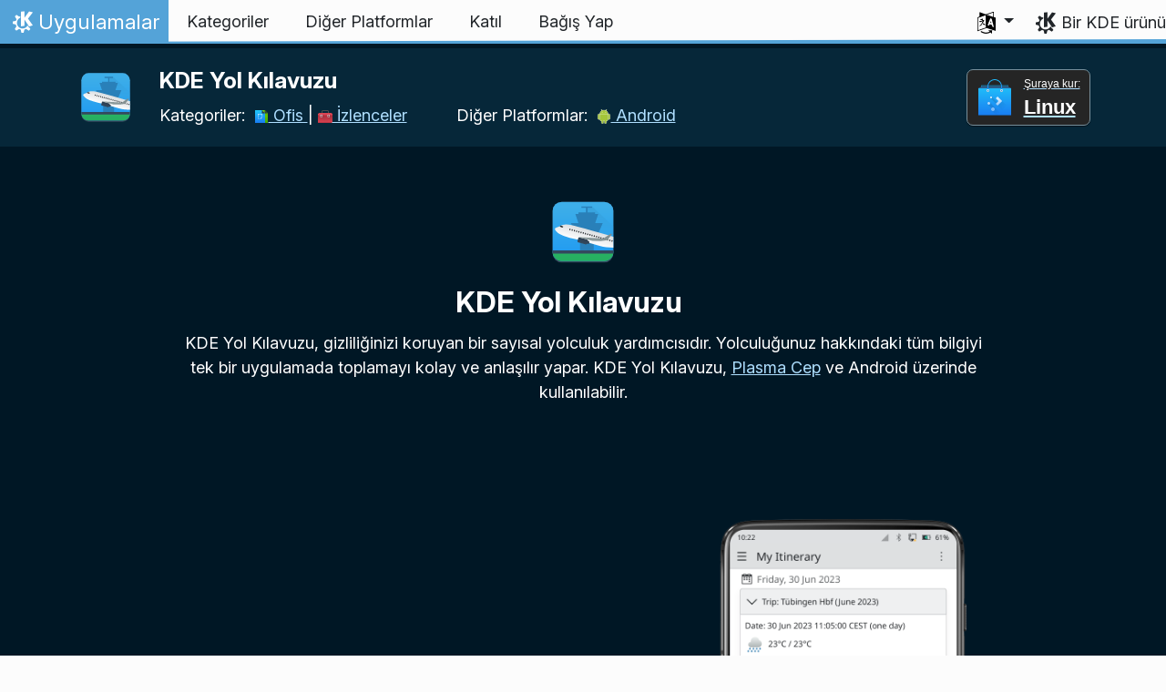

--- FILE ---
content_type: text/html
request_url: https://apps.kde.org/tr/itinerary/
body_size: 24410
content:
<!doctype html><html lang=tr itemscope itemtype=http://schema.org/WebPage><head><meta charset=utf-8><meta name=viewport content="width=device-width,initial-scale=1,shrink-to-fit=no"><meta name=description content="Sayısal yolculuk asistanı"><title>KDE Yol Kılavuzu - KDE Uygulamaları</title><link rel=apple-touch-icon sizes=180x180 href=/apple-touch-icon.png><link rel=icon type=image/png sizes=32x32 href=/favicon-32x32.png><link rel=icon type=image/png sizes=16x16 href=/favicon-16x16.png><link rel=manifest href=/site.webmanifest><link rel=mask-icon href=/safari-pinned-tab.svg color=#1f99f3><meta name=msapplication-TileColor content="#1f99f3"><meta name=theme-color content="#1f99f3"><link href=/tr/itinerary/index.xml rel=alternate type=application/rss+xml title="KDE Yol Kılavuzu"><meta property="og:url" content="https://apps.kde.org/tr/itinerary/"><meta property="og:site_name" content="KDE Uygulamaları"><meta property="og:title" content="KDE Yol Kılavuzu"><meta property="og:description" content="Sayısal yolculuk asistanı"><meta property="og:locale" content="tr"><meta property="og:type" content="article"><meta property="article:section" content="applications"><meta property="og:image" content="https://cdn.kde.org/screenshots/itinerary/kde-itinerary-timeline.png"><meta property="og:image" content="https://cdn.kde.org/screenshots/itinerary/kde-itinerary-boardingpass.png"><meta property="og:image" content="https://cdn.kde.org/screenshots/itinerary/kde-itinerary-vehicle-layout.png"><meta property="og:image" content="https://cdn.kde.org/screenshots/itinerary/kde-itinerary-train-station-platform-map.png"><meta property="og:image" content="https://cdn.kde.org/screenshots/itinerary/kde-itinerary-train-station-map-with-rental-bike-data.png"><meta property="og:image" content="https://cdn.kde.org/screenshots/itinerary/kde-itinerary-train-station-map-details.png"><meta name=twitter:card content="summary_large_image"><meta name=twitter:image content="https://cdn.kde.org/screenshots/itinerary/kde-itinerary-timeline.png"><meta name=twitter:title content="KDE Yol Kılavuzu"><meta name=twitter:description content="Sayısal yolculuk asistanı"><script type=application/ld+json>{"@context":"http://schema.org","@type":"WebSite","url":"https:\/\/apps.kde.org\/","name":"KDE Yol Kılavuzu","inLanguage":{"@type":"Language","name":"Türkçe"},"availableLanguage":[{"@type":"Language","name":"English"},{"@type":"Language","name":"Interlingua"},{"@type":"Language","name":"Český"},{"@type":"Language","name":"Eesti"},{"@type":"Language","name":"Azərbaycanca"},{"@type":"Language","name":"Български"},{"@type":"Language","name":"Català (Valencià)"},{"@type":"Language","name":"Català"},{"@type":"Language","name":"Dansk"},{"@type":"Language","name":"Deutsch"},{"@type":"Language","name":"Ελληνικά"},{"@type":"Language","name":"British English"},{"@type":"Language","name":"Español"},{"@type":"Language","name":"Euskara"},{"@type":"Language","name":"Suomi"},{"@type":"Language","name":"Français"},{"@type":"Language","name":"Galego"},{"@type":"Language","name":"עברית"},{"@type":"Language","name":"Magyar"},{"@type":"Language","name":"Bahasa Indonesia"},{"@type":"Language","name":"Íslenska"},{"@type":"Language","name":"Italiano"},{"@type":"Language","name":"ქართული"},{"@type":"Language","name":"Lietuvių"},{"@type":"Language","name":"Latviešu"},{"@type":"Language","name":"Nederlands"},{"@type":"Language","name":"Norsk (nynorsk)"},{"@type":"Language","name":"ਪੰਜਾਬੀ"},{"@type":"Language","name":"Polski"},{"@type":"Language","name":"Português brasileiro"},{"@type":"Language","name":"Português"},{"@type":"Language","name":"Română"},{"@type":"Language","name":"Slovenščina"},{"@type":"Language","name":"српски ијекавски"},{"@type":"Language","name":"srpski ijekavski (latinica)"},{"@type":"Language","name":"srpski (latinica)"},{"@type":"Language","name":"српски"},{"@type":"Language","name":"Українська"},{"@type":"Language","name":"简体中文"},{"@type":"Language","name":"Slovenčina"},{"@type":"Language","name":"正體中文"},{"@type":"Language","name":"한국어"},{"@type":"Language","name":"Esperanto"},{"@type":"Language","name":"Svenska"},{"@type":"Language","name":"Русский"},{"@type":"Language","name":"العربيّة"},{"@type":"Language","name":"हिन्दी"},{"@type":"Language","name":"संस्कृतम्"}]}</script><link rel=canonical href=https://apps.kde.org/tr/itinerary/><link rel=alternate hreflang=en href=https://apps.kde.org/itinerary/ title=English><link rel=alternate hreflang=ia href=https://apps.kde.org/ia/itinerary/ title=Interlingua><link rel=alternate hreflang=cs href=https://apps.kde.org/cs/itinerary/ title=Český><link rel=alternate hreflang=et href=https://apps.kde.org/et/itinerary/ title=Eesti><link rel=alternate hreflang=az href=https://apps.kde.org/az/itinerary/ title=Azərbaycanca><link rel=alternate hreflang=bg href=https://apps.kde.org/bg/itinerary/ title=Български><link rel=alternate hreflang=ca-va href=https://apps.kde.org/ca-va/itinerary/ title="Català (Valencià)"><link rel=alternate hreflang=ca href=https://apps.kde.org/ca/itinerary/ title=Català><link rel=alternate hreflang=da href=https://apps.kde.org/da/itinerary/ title=Dansk><link rel=alternate hreflang=de href=https://apps.kde.org/de/itinerary/ title=Deutsch><link rel=alternate hreflang=el href=https://apps.kde.org/el/itinerary/ title=Ελληνικά><link rel=alternate hreflang=en-gb href=https://apps.kde.org/en-gb/itinerary/ title="British English"><link rel=alternate hreflang=es href=https://apps.kde.org/es/itinerary/ title=Español><link rel=alternate hreflang=eu href=https://apps.kde.org/eu/itinerary/ title=Euskara><link rel=alternate hreflang=fi href=https://apps.kde.org/fi/itinerary/ title=Suomi><link rel=alternate hreflang=fr href=https://apps.kde.org/fr/itinerary/ title=Français><link rel=alternate hreflang=gl href=https://apps.kde.org/gl/itinerary/ title=Galego><link rel=alternate hreflang=he href=https://apps.kde.org/he/itinerary/ title=עברית><link rel=alternate hreflang=hu href=https://apps.kde.org/hu/itinerary/ title=Magyar><link rel=alternate hreflang=id href=https://apps.kde.org/id/itinerary/ title="Bahasa Indonesia"><link rel=alternate hreflang=is href=https://apps.kde.org/is/itinerary/ title=Íslenska><link rel=alternate hreflang=it href=https://apps.kde.org/it/itinerary/ title=Italiano><link rel=alternate hreflang=ka href=https://apps.kde.org/ka/itinerary/ title=ქართული><link rel=alternate hreflang=lt href=https://apps.kde.org/lt/itinerary/ title=Lietuvių><link rel=alternate hreflang=lv href=https://apps.kde.org/lv/itinerary/ title=Latviešu><link rel=alternate hreflang=nl href=https://apps.kde.org/nl/itinerary/ title=Nederlands><link rel=alternate hreflang=nn href=https://apps.kde.org/nn/itinerary/ title="Norsk (nynorsk)"><link rel=alternate hreflang=pa href=https://apps.kde.org/pa/itinerary/ title=ਪੰਜਾਬੀ><link rel=alternate hreflang=pl href=https://apps.kde.org/pl/itinerary/ title=Polski><link rel=alternate hreflang=pt-br href=https://apps.kde.org/pt-br/itinerary/ title="Português brasileiro"><link rel=alternate hreflang=pt-pt href=https://apps.kde.org/pt-pt/itinerary/ title=Português><link rel=alternate hreflang=ro href=https://apps.kde.org/ro/itinerary/ title=Română><link rel=alternate hreflang=sl href=https://apps.kde.org/sl/itinerary/ title=Slovenščina><link rel=alternate hreflang=sr-ije href=https://apps.kde.org/sr-ije/itinerary/ title="српски ијекавски"><link rel=alternate hreflang=sr-il href=https://apps.kde.org/sr-il/itinerary/ title="srpski ijekavski (latinica)"><link rel=alternate hreflang=sr-la href=https://apps.kde.org/sr-la/itinerary/ title="srpski (latinica)"><link rel=alternate hreflang=sr href=https://apps.kde.org/sr/itinerary/ title=српски><link rel=alternate hreflang=uk href=https://apps.kde.org/uk/itinerary/ title=Українська><link rel=alternate hreflang=zh-cn href=https://apps.kde.org/zh-cn/itinerary/ title=简体中文><link rel=alternate hreflang=sk href=https://apps.kde.org/sk/itinerary/ title=Slovenčina><link rel=alternate hreflang=zh-tw href=https://apps.kde.org/zh-tw/itinerary/ title=正體中文><link rel=alternate hreflang=ko href=https://apps.kde.org/ko/itinerary/ title=한국어><link rel=alternate hreflang=eo href=https://apps.kde.org/eo/itinerary/ title=Esperanto><link rel=alternate hreflang=sv href=https://apps.kde.org/sv/itinerary/ title=Svenska><link rel=alternate hreflang=ru href=https://apps.kde.org/ru/itinerary/ title=Русский><link rel=alternate hreflang=ar href=https://apps.kde.org/ar/itinerary/ title=العربيّة><link rel=alternate hreflang=hi href=https://apps.kde.org/hi/itinerary/ title=हिन्दी><link rel=alternate hreflang=sa href=https://apps.kde.org/sa/itinerary/ title=संस्कृतम्><link rel=stylesheet href=/scss/bootstrap.f3d8df6f35473aa4d111b4dd523cce7efd6429b7fda0cf250889875b97d864e4.css integrity="sha256-89jfbzVHOqTREbTdUjzOfv1kKbf9oM8lCImHW5fYZOQ="><link rel=preload href=/fonts/InterVariable.woff2 as=font crossorigin=anonymous><link rel=preload href=/fonts/glyph/glyph.ttf?5ea9rb as=font crossorigin=anonymous><link rel=stylesheet href=/css/bundle.min.31b9dae77cc06a73cd98e6b2f2a05e5acf52fbe3778a8c9fa59444273eef3cc3.css integrity="sha256-Mbna53zAanPNmOay8qBeWs9S++N3ioyfpZREJz7vPMM="><link rel=stylesheet href=https://cdn.kde.org/breeze-icons/icons.css><link rel=stylesheet href=/scss/org.kde.itinerary.min.3189c5cdbf637abae1dcacb4ee3439748a076f3e89b8d28337e8767f620a33cc.css integrity="sha256-MYnFzb9jerrh3Ky07jQ5dIoHbz6JuNKDN+h2f2IKM8w="></head><body><header id=KGlobalHeader class="header clearfix"><a class=visually-hidden href=#main>İçeriğe atla</a><nav class="navbar navbar-expand-lg"><a class="kde-logo navbar-brand" href=/tr/><span class=visually-hidden>Ana Sayfa</span>
Uygulamalar
</a><button class=navbar-toggler type=button data-bs-toggle=collapse data-bs-target=#navbarsExampleDefault aria-controls=navbarsExampleDefault aria-expanded=false aria-label="Toggle navigation">
<span class=navbar-toggler-icon></span></button><div class="collapse navbar-collapse" id=navbarsExampleDefault><ul class="navbar-nav col"><li class=nav-item><a class=nav-link href=/tr/categories/><span>Kategoriler</span></a></li><li class=nav-item><a class=nav-link href=/tr/platforms/><span>Diğer Platformlar</span></a></li><li class=nav-item><a class=nav-link href=https://community.kde.org/Get_Involved><span>Katıl</span></a></li><li class=nav-item><a class=nav-link href=https://kde.org/community/donations/><span>Bağış Yap</span></a></li></ul><ul class=navbar-nav><li class="nav-item dropdown" aria-describedby=language-picker-description><p class=visually-hidden id=language-picker-description>Dili seç</p><a class="nav-link dropdown-toggle" href=# data-bs-toggle=dropdown role=button aria-haspopup=true aria-expanded=false><img src=/aether/languages.png alt>
<span class="d-lg-none ms-2">Diller</span></a><div class="dropdown-menu dropdown-trans" role=listbox><a class="nav-link active dropdown-item" hreflang=tr role=option lang=tr href=/tr/itinerary/>Türkçe</a>
<a class="nav-link dropdown-item" hreflang=en role=option lang=en href=/itinerary/>English</a>
<a class="nav-link dropdown-item" hreflang=az role=option lang=az href=/az/itinerary/>Azərbaycanca</a>
<a class="nav-link dropdown-item" hreflang=id role=option lang=id href=/id/itinerary/>Bahasa Indonesia</a>
<a class="nav-link dropdown-item" hreflang=en-gb role=option lang=en-gb href=/en-gb/itinerary/>British English</a>
<a class="nav-link dropdown-item" hreflang=ca role=option lang=ca href=/ca/itinerary/>Català</a>
<a class="nav-link dropdown-item" hreflang=ca-va role=option lang=ca-va href=/ca-va/itinerary/>Català (Valencià)</a>
<a class="nav-link dropdown-item" hreflang=cs role=option lang=cs href=/cs/itinerary/>Český</a>
<a class="nav-link dropdown-item" hreflang=da role=option lang=da href=/da/itinerary/>Dansk</a>
<a class="nav-link dropdown-item" hreflang=de role=option lang=de href=/de/itinerary/>Deutsch</a>
<a class="nav-link dropdown-item" hreflang=et role=option lang=et href=/et/itinerary/>Eesti</a>
<a class="nav-link dropdown-item" hreflang=es role=option lang=es href=/es/itinerary/>Español</a>
<a class="nav-link dropdown-item" hreflang=eo role=option lang=eo href=/eo/itinerary/>Esperanto</a>
<a class="nav-link dropdown-item" hreflang=eu role=option lang=eu href=/eu/itinerary/>Euskara</a>
<a class="nav-link dropdown-item" hreflang=fr role=option lang=fr href=/fr/itinerary/>Français</a>
<a class="nav-link dropdown-item" hreflang=gl role=option lang=gl href=/gl/itinerary/>Galego</a>
<a class="nav-link dropdown-item" hreflang=ia role=option lang=ia href=/ia/itinerary/>Interlingua</a>
<a class="nav-link dropdown-item" hreflang=is role=option lang=is href=/is/itinerary/>Íslenska</a>
<a class="nav-link dropdown-item" hreflang=it role=option lang=it href=/it/itinerary/>Italiano</a>
<a class="nav-link dropdown-item" hreflang=lv role=option lang=lv href=/lv/itinerary/>Latviešu</a>
<a class="nav-link dropdown-item" hreflang=lt role=option lang=lt href=/lt/itinerary/>Lietuvių</a>
<a class="nav-link dropdown-item" hreflang=hu role=option lang=hu href=/hu/itinerary/>Magyar</a>
<a class="nav-link dropdown-item" hreflang=nl role=option lang=nl href=/nl/itinerary/>Nederlands</a>
<a class="nav-link dropdown-item" hreflang=nn role=option lang=nn href=/nn/itinerary/>Norsk (nynorsk)</a>
<a class="nav-link dropdown-item" hreflang=pl role=option lang=pl href=/pl/itinerary/>Polski</a>
<a class="nav-link dropdown-item" hreflang=pt-pt role=option lang=pt-pt href=/pt-pt/itinerary/>Português</a>
<a class="nav-link dropdown-item" hreflang=pt-br role=option lang=pt-br href=/pt-br/itinerary/>Português brasileiro</a>
<a class="nav-link dropdown-item" hreflang=ro role=option lang=ro href=/ro/itinerary/>Română</a>
<a class="nav-link dropdown-item" hreflang=sk role=option lang=sk href=/sk/itinerary/>Slovenčina</a>
<a class="nav-link dropdown-item" hreflang=sl role=option lang=sl href=/sl/itinerary/>Slovenščina</a>
<a class="nav-link dropdown-item" hreflang=sr-la role=option lang=sr-la href=/sr-la/itinerary/>srpski (latinica)</a>
<a class="nav-link dropdown-item" hreflang=sr-il role=option lang=sr-il href=/sr-il/itinerary/>srpski ijekavski (latinica)</a>
<a class="nav-link dropdown-item" hreflang=fi role=option lang=fi href=/fi/itinerary/>Suomi</a>
<a class="nav-link dropdown-item" hreflang=sv role=option lang=sv href=/sv/itinerary/>Svenska</a>
<a class="nav-link dropdown-item" hreflang=el role=option lang=el href=/el/itinerary/>Ελληνικά</a>
<a class="nav-link dropdown-item" hreflang=bg role=option lang=bg href=/bg/itinerary/>Български</a>
<a class="nav-link dropdown-item" hreflang=ru role=option lang=ru href=/ru/itinerary/>Русский</a>
<a class="nav-link dropdown-item" hreflang=sr role=option lang=sr href=/sr/itinerary/>српски</a>
<a class="nav-link dropdown-item" hreflang=sr-ije role=option lang=sr-ije href=/sr-ije/itinerary/>српски ијекавски</a>
<a class="nav-link dropdown-item" hreflang=uk role=option lang=uk href=/uk/itinerary/>Українська</a>
<a class="nav-link dropdown-item" hreflang=ka role=option lang=ka href=/ka/itinerary/>ქართული</a>
<a class="nav-link dropdown-item" hreflang=he role=option lang=he href=/he/itinerary/>עברית</a>
<a class="nav-link dropdown-item" hreflang=ar role=option lang=ar href=/ar/itinerary/>العربيّة</a>
<a class="nav-link dropdown-item" hreflang=sa role=option lang=sa href=/sa/itinerary/>संस्कृतम्</a>
<a class="nav-link dropdown-item" hreflang=hi role=option lang=hi href=/hi/itinerary/>हिन्दी</a>
<a class="nav-link dropdown-item" hreflang=pa role=option lang=pa href=/pa/itinerary/>ਪੰਜਾਬੀ</a>
<a class="nav-link dropdown-item" hreflang=ko role=option lang=ko href=/ko/itinerary/>한국어</a>
<a class="nav-link dropdown-item" hreflang=zh-tw role=option lang=zh-tw href=/zh-tw/itinerary/>正體中文</a>
<a class="nav-link dropdown-item" hreflang=zh-cn role=option lang=zh-cn href=/zh-cn/itinerary/>简体中文</a></div></li></ul></div><a class=made-by-kde target=_blank href=https://kde.org>Bir KDE ürünü</a></nav></header><div id=main><main itemscope itemtype=http://schema.org/SoftwareApplication><meta itemprop=operatingSystem content="Linux"><meta itemprop=name content="KDE Yol Kılavuzu"><meta itemprop=isFamilyFriendly content="true"><meta itemprop=applicationCategory content="office"><div class="application-header pt-2 pb-2"><div class="container d-flex"><div class="d-flex align-items-center icon-text-header"><img width=64 height=64 class=me-4 src=/app-icons/org.kde.itinerary.svg alt="KDE Yol Kılavuzu simgesi" title="KDE Yol Kılavuzu" aria-hidden=true loading=lazy><div><h1 class="h3 mt-0">KDE Yol Kılavuzu</h1><span class="d-flex flex-wrap">Kategoriler: &nbsp; <span class=me-5><a href=/tr/categories/office/><img width=16 height=16 src=/app-icons/categories/office.svg alt="Ofis simgesi" title=Ofis aria-hidden=true loading=lazy>
Ofis
</a>|
<a href=/tr/categories/utilities/><img width=16 height=16 src=/app-icons/categories/utilities.svg alt="İzlenceler simgesi" title=İzlenceler aria-hidden=true loading=lazy>
İzlenceler
</a></span>Diğer Platformlar: &nbsp; <span><a href=/tr/platforms/android/><img width=16 height=16 src=/app-icons/platforms/android.svg alt="Android simgesi" title=Android aria-hidden=true loading=lazy>
Android</a></span></span></div></div><div class="store-badge ms-auto align-self-center" id=top-badge></div></div></div><div class="container py-5 text-center text-small itinerary"><figure><img class=img-fluid src=https://apps.kde.org/app-icons/org.kde.itinerary.svg></figure><h2 id=kde-yol-kılavuzu>KDE Yol Kılavuzu</h2><p>KDE Yol Kılavuzu, gizliliğinizi koruyan bir sayısal yolculuk yardımcısıdır. Yolculuğunuz hakkındaki tüm bilgiyi tek bir uygulamada toplamayı kolay ve anlaşılır yapar. KDE Yol Kılavuzu, <a href=https://plasma-mobile.org/>Plasma Cep</a> ve Android üzerinde kullanılabilir.</p></div><div class="container container-feature py-5"><div class="row align-items-center"><div class="col-12 col-md-6"><h2 id=rezervasyonlarınızı-depolayın>Rezervasyonlarınızı depolayın</h2><p>Yol Kılavuzu’nda rezervasyonlarınız hakkındaki tüm bilgiyi depolayın. Bu; Kare Kod’ları, giriş ve varış zamanlarını, gerçek zamanlı gecikmeleri, koltuk rezervasyonlarını, otobüs yerleşimlerini ve çok daha fazlasını içerir.</p><p>Yol Kılavuzu; tren, otobüs ve uçuş rezervasyonlarının yanı sıra otel, restoran, etkinlik ve kiralık araç rezervasyonlarını da destekler. Grup olarak mı yolculuk yapıyorsunuz? Sorun değil, Yol Kılavuzu çoklu yolculukları desteklemektedir.</p></div><div class="col-12 col-md-6"><img src=https://kde.org/for/travelers/itinerary-trip.png class="img-fluid w-50 mx-auto d-block"></div></div></div><div class="container container-feature py-5"><div class="row align-items-center"><div class="col-12 col-md-6 order-md-2"><h2 id=önce-yerel>Önce yerel</h2><p>Yol Kılavuzu, kendiliğinden birçok girdi biçiminden veri çıkarmayı destekler. Bunların tümü <strong>aygıtınızda</strong> yerel olarak gerçekleştirilir ve veriniz hiçbir şekilde bir uzak sunucuya gönderilmez.</p><p>Bu özellik, e-postalarınızdan bilet verisini çıkarırken en iyi <a href=https://kontact.kde.org/components/kmail/>K Posta</a> ile ve biletlerinizi telefonunuza aktarmak için <a href=https://kdeconnect.kde.org>KDE Bağlan</a> ile çalışır. Ayrıca <a href=https://nextcloud.com/>Nextcloud</a> üzerinden biletlerinizi eşzamanlamak için <a href=https://apps.nextcloud.com/apps/mail>Nextcloud Mail</a> ve <a href=https://f-droid.org/en/packages/at.bitfire.davdroid/>DavDroid</a> de kullanabilirsiniz.</p><figure><img class=img-fluid alt="K Posta bilet verisi çıkarma işlemi Berlin’den Tübingen’e olan bir yolculuğu çıkarıyor" src=https://kde.org/for/travelers/kmail.png></figure></div><div class="col-12 col-md-6 order-md-1"><img src=https://kde.org/for/travelers/itinerary-ticket.png class="img-fluid w-50 mx-auto d-block"></div></div></div><div class="container container-feature py-5"><div class="row align-items-center"><div class="col-12 col-md-6"><h2 id=aktarmalarınızı-ekleyin>Aktarmalarınızı ekleyin</h2><p>Rezervasyonlarınızı e-postanızdan kendiliğinden bulmanın yanı sıra, Yol Kılavuzu, tren gezilerinizi elle yolculuğunuza eklemenize, treniniz iptal olursa alternatif aktarmaları bulmanıza veya kimi sağlayıcılar için rezervasyon numaranızdan tren gezinizi doğrudan içe aktarmanıza olanak tanır.</p></div><div class="col-12 col-md-6"><img src=https://kde.org/for/travelers/itinerary-connections.png class="img-fluid w-50 mx-auto d-block"></div></div></div><div class="container container-feature py-5"><div class="row align-items-center"><div class="col-12 col-md-6 order-md-2"><h2 id=yolunuzu-bulun>Yolunuzu bulun</h2><p><a href=https://www.openstreetmap.org>OpenStreetMap</a> tarafından sağlanan iç mekan haritası, tren istasyonlarında veya havaalanlarında size çok vakit kazandırabilir. Platformunuzu bulmak ve koltuk rezervasyonunuz varsa kullanılabilir tren yerleşimini görmek için Yol Kılavuzu’nu kullanın. Ayrıca vagon yerleşimi varsa hangi platform bölümünü kullanmanızın sizin için daha iyi olacağını da söyleyebilir.</p><figure><img class=img-fluid alt="KDE Yol Kılavuzu’nda ilgili platform bölümlerini vurgulayan tren istasyonu haritası." src=https://www.volkerkrause.eu/assets/posts/139/kde-itinerary-platform-section-highlighting.jpg></figure><p>İç mekan haritası ayrıca hangi hangi dükkanların ve restoranların şu anda açık olduğunu; hangi asansörün çalışmadığını (yine mi!); tuvaletlerin nerede olduğunu ve doğru çıkışa nasıl gidebileceğinizi gösterir.</p></div><div class="col-12 col-md-6 order-md-1"><img src=https://kde.org/for/travelers/itinerary-opening-hours.png class="img-fluid w-50 mx-auto d-block"></div></div></div><div class="container container-feature py-5"><div class="row align-items-center"><div class="col-12 col-md-6"><h2 id=gerçek-zamanlı>Gerçek zamanlı</h2><p>Çok nadirdir ki bir tren veya otobüs zamanında gelsin veya kalksın. Gecikmeler duyurulduğu zaman Yol Kılavuzu sizi bilgilendirir.</p><p>Desteklenen tren ve şehirlerarası otobüslerde, Yol Kılavuzu yerleşik API’leri kullanarak aracın canlı durumunu getirir ve geçerli konum ve herhangi bir duyuru olması durumunda size güncelleme sağlar.</p></div><div class="col-12 col-md-6"><img src=https://kde.org/for/travelers/itinerary-live-status.png class="img-fluid w-50 mx-auto d-block"></div></div></div><div class=container style=overflow:hidden><div class=row><section class="description col-12 col-md-8 col-lg-9"><div class=row><div class="col-12 col-sm-4 d-flex flex-column mb-3 store-badge linux-badge"><a href=appstream://org.kde.itinerary class="d-flex align-self-center"><div class="custom-store-badge img-fluid align-self-center"><img src=/store_badges/appstream.svg><div class=text-container><div class=store-pre-title>Şuraya kur:</div><div class=store-title>Linux</div></div></div></a><small>Bu düğme, yalnızca <a href=https://apps.kde.org/tr/discover>Keşfet</a> ve diğer AppStream uygulama mağazalarıyla çalışır. Ayrıca kendi dağıtımınızın paket yöneticisini kullanabilirsiniz.</small></div><div class="col-12 col-sm-4 d-flex flex-column mb-3 store-badge android-badge"><a href=https://community.kde.org/Android/FDroid#KDE_F-Droid_Release_Repository class="d-flex align-self-center"><img src=/store_badges/fdroid/tr.svg alt="F-Droid’den edin" class="img-fluid align-self-center spaced-img"></a></div><div class="col-12 col-sm-4 d-flex flex-column mb-3 store-badge android-badge"><a href="https://play.google.com/store/apps/details?id=org.kde.itinerary" class="d-flex align-self-center"><img src=/store_badges/ggplay/tr.svg alt="Google Play'den alın" class="img-fluid align-self-center wide-img">
</a><small>Google Play ve Google Play logosu Google LLC kuruluşunun ticari markalarıdır.</small></div><div class="col-12 col-sm-4 d-flex flex-column mb-3 store-badge"><a href=https://flathub.org/apps/details/org.kde.itinerary class="d-flex align-self-center"><div class="custom-store-badge img-fluid align-self-center"><img src=/store_badges/flathub.svg><div class=text-container><div class=store-pre-title>Şuradan indir:</div><div class=store-title>Flathub</div></div></div></a></div></div><h2 class="mb-0 d-flex">Sürümler
<a href=/tr/itinerary/index.xml target=_blank rel="noopener noreferrer" class="ms-auto post-feed" style=font-size:1rem>RSS <i class="icon icon_rss"></i></a></h2><details class=release open id=25.12.1><summary class="mt-1 h5">25.12.1
<small class=text-muted>2026-01-08</small></summary><div class="ms-4 mb-4"><ul><li>New or improved travel document extractors for booking.com, České dráhy, DB, gomus, KLM and MÁV.</li><li>Fix crash on referenced but non-existent PDF masks (bug 513945).</li><li>Fixes for online post-processing reservations without geographic coordinates.</li><li>Fixes for sort order corner cases in the timeline view.</li></ul></div></details><details class=release id=25.12.0><summary class="mt-1 h5">25.12.0
<small class=text-muted>2025-12-11</small></summary><div class="ms-4 mb-4"><ul><li>Built-in currency converter.</li><li>Journey searches starting from the current location.</li><li>Simplified journey search UI.</li><li>Displaying altitude information in live status view.</li></ul></div></details><details class=release id=25.08.3><summary class="mt-1 h5">25.08.3
<small class=text-muted>2025-11-06</small></summary><div class="ms-4 mb-4"><ul><li>New or improved travel document extractors for Căile Ferate Române, citycity.se, Comboios de Portugal, Flixbus, Müpa Budapest, NH Hotels, Ryanair, United and ZSSK.</li><li>Fix performance issues and hangs with the journey search result view.</li><li>Fix parsing of ÖBB onboard speed data.</li></ul></div></details><details class=release id=25.08.2><summary class="mt-1 h5">25.08.2
<small class=text-muted>2025-10-09</small></summary><div class="ms-4 mb-4"><ul><li>New or improved travel document extractors for AirAsia, B&amp;B Hotels, Booking.com, Ethiad, Ryanair, SNCF and tixly.</li><li>Position journey result view at the end when searching by arrival time.</li><li>Fixed parsing of certain Apple Wallet pass variants.</li><li>Fixed scaling artifacts in public transport line icons.</li><li>Fixed parsing intermediate stops from Railteam.</li></ul></div></details><details class=release id=25.08.1><summary class="mt-1 h5">25.08.1
<small class=text-muted>2025-09-11</small></summary><div class="ms-4 mb-4"><ul><li>New or improved travel document extractors for booking.com, Center Parcs, Coloseum, eDreams, Finnair, LTG Link, MÁV, Pretix, RegioJet, Thalys and United Airlines.</li><li>Correctly update currency exchange rates.</li><li>Add support for result paging for LTG Link and Srbija Voz.</li><li>Support hotel reservations with ticket tokens.</li></ul></div></details><details class=release id=25.08.0><summary class="mt-1 h5">25.08.0
<small class=text-muted>2025-08-14</small></summary><div class="ms-4 mb-4"><ul><li>Train and bus trips can now also be added entirely manually.</li><li>More flexible alternative connection search.</li><li>New and much more detailed public transport departures view.</li><li>Improved location search.</li><li>OpenRailwayMap integration in the live status view.</li></ul></div></details><details class=release id=25.04.3><summary class="mt-1 h5">25.04.3
<small class=text-muted>2025-07-03</small></summary><div class="ms-4 mb-4"><ul><li>New or improved travel document extractors for Amadeus, booking.com, Deutsche Bahn, Deutscher Alpenverein, DJH, Easyjet, Eurostar, Eurowings, Hostelling Scotland, Leo Express, LeShuttle, MÁV, Ouigo ES, Reenio, SNCB, SNCF, Tickets.ua and Tito.</li><li>Expanded public transport coverage via Transitous in India, Israel, Korea, Kosovo, Monaco, Macedonia, Moldova and Romania.</li><li>Fixed importing and displaying certain types of Apple Wallet passes.</li></ul></div></details><details class=release id=25.04.2><summary class="mt-1 h5">25.04.2
<small class=text-muted>2025-06-05</small></summary><div class="ms-4 mb-4"><ul><li>New or improved travel document extractors for booking.com, Eurostar, Flixbus, IHG, Stena Line, Tallink and Viking Line.</li><li>Improved automatic public transport backend selection when crossing coverage borders.</li><li>Added onboard API support for Ouigo ES.</li><li>Fixed arrival platform parsing from OpenTripPlanner backends.</li><li>Fixed train direction display on vehicle layout page.</li></ul></div></details><details class=release id=25.04.1><summary class="mt-1 h5">25.04.1
<small class=text-muted>2025-05-08</small></summary><div class="ms-4 mb-4"><ul><li>New or improved travel document extractors for a&amp;o hostels, Gastronovi and ÖBB.</li><li>Improved geocoding in the address editor.</li><li>Fix trip groups getting split up when updating multi-ticket reservations.</li><li>Fix displaying city names in Transitous stop search results.</li><li>Fix ÖBB onboard API support.</li></ul></div></details><details class=release id=25.04.0><summary class="mt-1 h5">25.04.0
<small class=text-muted>2025-04-17</small></summary><div class="ms-4 mb-4"><ul><li>New timeline layout and new public transport search result view.</li><li>New "My Data" page.</li><li>Support imperial distance and temperature units.</li><li>New or improved travel document extractor for Amtrak, Booking.com, Color Line, Eventbrite, Eventlook, Kolumbus ferries, Preemly, SNCF, Tootoot, UIC FCB v3, UK rail, Universe and VDV eTickets.</li></ul></div></details><details class=release id=24.12.3><summary class="mt-1 h5">24.12.3
<small class=text-muted>2025-03-06</small></summary><div class="ms-4 mb-4"><ul><li>New or improved travel document extractors for Eventyay, Flixbus, Ghotel, SBB, SNCF and VR.</li><li>Don't hide essential trip group map elements on low zoom levels.</li><li>Fix data corruption when live data updates would change the type of a reservation.</li><li>Disable no longer available DB online import.</li></ul></div></details><details class=release id=24.12.2><summary class="mt-1 h5">24.12.2
<small class=text-muted>2025-02-06</small></summary><div class="ms-4 mb-4"><ul><li>New and improved travel document extractors for American Airlines, Bilkom, Booking.com, CitizenM, Deutsche Bahn, Eurostar, Flixbus, KD, Koleo, Lufthansa, PKP, Polregio, SBB, Southwest, Universe.</li><li>Fix public transport access for Deutsche Bahn (Germany), Digitransit (Finnland), Entur (Norway) and Rolph (Germany).</li><li>Allow transfers to favorite location independent of the next reservation.</li><li>Fix importing passes or other things without an attached trip group.</li><li>Fix deleting generic pkpass passes.</li></ul></div></details><details class=release id=24.12.1><summary class="mt-1 h5">24.12.1
<small class=text-muted>2025-01-09</small></summary><div class="ms-4 mb-4"><ul><li>Allow to add transfers in more cases.</li><li>Fix adding daylight saving time info elements in single trip group mode.</li><li>Ignore cancelled elements when determining weather forecast length.</li><li>Override instead of merge destination names when applying new journeys.</li><li>Fix crash on importing health certificates.</li></ul></div></details><details class=release id=24.12.0><summary class="mt-1 h5">24.12.0
<small class=text-muted>2024-12-12</small></summary><div class="ms-4 mb-4"><ul><li>New per-trip timeline view.</li><li>New trip map view.</li><li>New per-trip statistics.</li><li>New or improved travel document extractor for Coloseum, Dimedis Fairmate, Droplabs, European Sleeper, Flixbus, Leo Express, SNCF.</li><li>Improved location search for public transport searches.</li></ul></div></details><details class=release id=24.08.3><summary class="mt-1 h5">24.08.3
<small class=text-muted>2024-11-07</small></summary><div class="ms-4 mb-4"><ul><li>New or improved travel document extractor for Agoda, Booking.com, NS, planway.com, Renfe, VietJet Air and Thai state railways.</li><li>Added support for NS onboard API.</li><li>Fixed display of disrupted/canceled journeys.</li></ul></div></details><details class=release id=24.08.2><summary class="mt-1 h5">24.08.2
<small class=text-muted>2024-10-10</small></summary><div class="ms-4 mb-4"><ul><li>Fixed mixed up translations on Android with a multi-language configuration.</li><li>New or improved travel document extractors for Eurostar, Eventim, Koleo, NH Hotels, Trenitalia and SBB.</li><li>Extended public transport coverage via Transitous.</li><li>Fix importing from overly long URLs.</li></ul></div></details><details class=release id=24.08.1><summary class="mt-1 h5">24.08.1
<small class=text-muted>2024-09-12</small></summary><div class="ms-4 mb-4"><ul><li>New or improved travel document extractors for BlablaBus, Deutsche Bahn, Eurostar, Italo, MAV, Reisnordland ferries, Reservix, Sunnycars, United Airlines and VDV e-tickets.</li><li>Fix access to public transport data in Zurich, Switzerland.</li><li>Fix country combo box not opening correctly on phones.</li><li>Dark mode support on Android.</li></ul></div></details><details class=release id=24.08.0><summary class="mt-1 h5">24.08.0
<small class=text-muted>2024-08-22</small></summary><div class="ms-4 mb-4"><ul><li>New or improved travel document extractors for Booking.com, direct-book.com, Entur, Flixbus, MAV, Scandlines, SNCB and SNCF.</li><li>New display for seat reservation information in the timeline.</li><li>Support for the Träwelling check-in service.</li><li>Allow to create events or hotel reservations from OSM element URLs.</li><li>Allow to show additional Wikimedia online content in the indoor map.</li><li>Trips can now be renamed.</li></ul></div></details><details class=release id=24.05.2><summary class="mt-1 h5">24.05.2
<small class=text-muted>2024-07-04</small></summary><div class="ms-4 mb-4"><ul><li>New or improved travel document extractors for 12go, Eurowings, hotels.com, Iberia, Georgian Railway, RegioJet, Snälltåget, TCDD and tobilet.pl.</li><li>Fix reading/writing of all-day events to/from the Android system calendar.</li><li>Fix permission issues when exporting to the Android calendar.</li><li>Fix rendering of Apples Wallet passes without a barcode.</li></ul></div></details><details class=release id=24.05.1><summary class="mt-1 h5">24.05.1
<small class=text-muted>2024-06-13</small></summary><div class="ms-4 mb-4"><ul><li>New or improved travel document extractors for Air Asia, Amadeus, Deutsche Bahn, Eurostar, Flixbus, Trenitalia.</li><li>Fixed storing the arrival time when editing a ferry reservation.</li><li>Fixed notifications on Android.</li><li>Improved automatic trip grouping.</li><li>Fixed emojis not showing up in Flatpaks.</li></ul></div></details><details class=release id=24.05.0><summary class="mt-1 h5">24.05.0
<small class=text-muted>2024-05-23</small></summary><div class="ms-4 mb-4"><ul><li>New or improved travel document extractors for CFR, Eurostar, Indico, IRCTC, Lufthansa, Motel One, SNCB, SNCF, Ticketportal, Trenitalia and VDV eTickets. Added support for public transport data from Serbijavoz and Transitous.</li><li>Show more detailed train coach or vehicle feature information.</li><li>Show per-coach occupancy information when available.</li><li>Allow to manually add ticket barcodes to existing reservations.</li><li>Show DST transition information in the timeline.</li></ul></div></details><details class=release id=24.02.2><summary class="mt-1 h5">24.02.2
<small class=text-muted>2024-04-11</small></summary><div class="ms-4 mb-4"><ul><li>New or improved travel document extractors for Amsbus.cz, Eurostar, Finnair, Moongate, UK national railway and VR.</li><li>Fix displaying public transport departure disruptions.</li><li>Fix Apple Wallet pass rendering issues.</li></ul></div></details><details class=release id=24.02.1><summary class="mt-1 h5">24.02.1
<small class=text-muted>2024-03-21</small></summary><div class="ms-4 mb-4"><ul><li>New or improved travel document extractors for Deutsche Bahn, Eckerö Line, European Sleeper, Eventim, Flibco, Leo Express, National Express, ÖBB, osmcal.org, Salzbergwerk, SNCF and ti.to.</li><li>Filter implausible geo coder results on address editing.</li><li>Fix overlap between floating map button and arrival details on the journey details page.</li><li>Improve Deutsche Bahn realtime information when facing cancelled or replacement trains.</li><li>Improve train coach type detection in the coach layout view.</li></ul></div></details><details class=release id=24.02.0><summary class="mt-1 h5">24.02.0
<small class=text-muted>2024-02-28</small></summary><div class="ms-4 mb-4"><p>We improved the usability of Itinerary on phones by making common actions available on a bottom navigation bar which makes it easy to switch to your passes and your current trip.</p><p>The main timeline was redesigned and now entries can be expanded inline to show the intermediate stops and ongoing delays and disruptions. Speaking of events, it is now possible to manually add and edit entries and to share entire trips or single reservations to your phone via KDE Connect.</p><p>The indoor map in Itinerary now lists all amenities in the building or area you are currently looking at. This helps with things like finding a place to grab a coffee in a big train station, or searching for a place to get food in the vicinity of your hotel. This feature is powered by OpenStreetMap, works without the need to connect to the internet and no search terms ever leave your device.</p><p>When viewing a trip details, in addition to being able to consult the list of stops, it can look at a map of the trip.</p><div><a class=learn-more href=https://kde.org/announcements/megarelease/6/#itinerary>Daha Fazla Bilgi Edin</a></div></div></details><div class="ms-3 release mt-1 h5">23.08.5
<small class=text-muted>2024-02-15</small></div><details class=release id=23.08.4><summary class="mt-1 h5">23.08.4
<small class=text-muted>2023-12-07</small></summary><div class="ms-4 mb-4"><ul><li>New or improved travel document extractors for 12go, Eurostar, Flixbus, Motel One, SAS and Thalys.</li><li>Improved support for European FCB railway ticket barcodes.</li><li>Support for Eurostar onboard API.</li></ul></div></details><details class=release id=23.08.3><summary class="mt-1 h5">23.08.3
<small class=text-muted>2023-11-09</small></summary><div class="ms-4 mb-4"><ul><li>Fix handling of canceled intermediate stops on board of DB ICEs.</li><li>New or improved travel document extractors for booking.com, DB, European Sleeper, Iberia, PKP, Pretix, Qatar Airways.</li><li>Fix parsing certain invalid Apple Wallet message catalogs.</li><li>Remove unnecessary PDF fonts to reduce the APK size.</li></ul></div></details><details class=release id=23.08.2><summary class="mt-1 h5">23.08.2
<small class=text-muted>2023-10-12</small></summary><div class="ms-4 mb-4"><ul><li>Allow to enable notifications on Android 13.</li><li>New or improved travel document extractors for Aegean, Amadeus, bookingkit, GWR, Pretix, Renfe, ÖBB and UK railway tickets.</li><li>Render more amenity details on the train station map.</li></ul></div></details><details class=release id=23.08.1><summary class="mt-1 h5">23.08.1
<small class=text-muted>2023-09-14</small></summary><div class="ms-4 mb-4"><ul><li>New or improved travel document extractors for Aer Lingus, Amtrak, British Airways, Deutsche Bahn, GVH, premiumkino, Slovak Lines and ZSSK.</li><li>Fix editing bus and train elements without an associated ticket.</li><li>Fix unnecessarily broad permissions on Android.</li><li>Fix rendering of Apple Wallet generic pass thumbnail images.</li><li>Fix progress display on the initial journey stopover in the live status view.</li><li>Display luggage lockers, lost & found offices and ariport baggage claim belts on the indoor map.</li></ul></div></details><details class=release id=23.08.0><summary class="mt-1 h5">23.08.0
<small class=text-muted>2023-08-24</small></summary><div class="ms-4 mb-4"><ul><li>Preferred transport modes can now selected for all public transport searches.</li><li>Public transport line logos are now also available for some regional and long distance rail services.</li><li>Added support for railway coach layouts for more types of trains.</li><li>Added support for importing Deutsche Bahn and SNCF online tickets.</li><li>Added location sharing via Matrix.</li><li>Consider coach layout and seat reservation data to highlight the departure/arrival spot on a platform.</li><li>New look for the timeline entries and the editing pages.</li><li>New or improved onboard API support for Aegean Air, Deutsche Bahn and ÖBB.</li><li>New or improved travel document extractors for Aegean Air, Aer Lingus, Air Asia, Air France, Atlatos, Bäder Suite, BlaBlaCar, bookingkit, CD, Cinemaxx, Cooltix, DSB, Eventbrite, FerriesInGreece, Grimaldi Lines, Iberia, KLM, Koleje Malopolskie, KTEL Thesprotias, Lufthansa, Ouigo Spain, PKP, UK railways, SAS, SBB, Slovak Lines, SNCB, spiritec, Spring Airlines, Sunny Cars, Thalys, Trenitalia, York Kino and ZSSK.</li><li>Added support for importing ActivityPub events.</li><li>Added support for editing many more reservation and ticket details.</li><li>Documents can now be attached to all tickets and reservations, and are automatically attached in more cases.</li><li>New hotel, event and restaurant reservation can be created by adding a URL to their schema.org annotated website.</li><li>Added support for extracting travel data in Apple iCal events.</li><li>Improved notifications in case of Apple Wallet pass updates.</li><li>Improved display of ticket validity times in the passes and programs view.</li><li>Improved display of public transport cancellations and long disruption notes.</li><li>Fixed searching for international railway connections sometimes not finding any result.</li><li>Fixed weather icons sometimes wrongly using the night variants during the day.</li><li>Fixed too rapid realtime data update queries in case of network errors.</li><li>Fixed exported events not being editable by other calendaring apps on Android.</li></ul></div></details><details class=release id=23.04.3><summary class="mt-1 h5">23.04.3
<small class=text-muted>2023-07-06</small></summary><div class="ms-4 mb-4"><ul><li>New or improved travel document extractors for Color Line, DJH, Fjord Line, Flixbus, Grimladi Lines, onepagebooking, SNCB, Thalys and Trenitalia.</li><li>Fixed a crash on Android when importing a file with a space in its path.</li><li>Fixed public transport queries for VRS.</li><li>Fixed missing transport mode information for some OpenTripPlanner results.</li><li>Filter implausible walking paths from public transport routers.</li><li>Fixed importing boat or ferry reservations from the calendar.</li><li>Fixed an infinite loop when computing indoor map arguments.</li></ul></div></details><details class=release id=23.04.2><summary class="mt-1 h5">23.04.2
<small class=text-muted>2023-06-08</small></summary><div class="ms-4 mb-4"><ul><li>Fixed automatic transfer selection producing nonsense when geo coordinates are missing.</li><li>Fixed showing of attached Appled Wallet passes for trains, hotels, busses and car rental reservations.</li><li>Fixed a potential deadlock on updating currency conversion rates.</li><li>Fixed attaching documents to multi-traveler reservations.</li><li>Improved scrolling speed of the timeline view.</li><li>New or improved travel document extractors for European Sleeper, IndiGo, PKP, Qatar Airways, SBB, SNCB, Thalys as well as for Latvian and Lithuanian railway tickets.</li><li>New generic ERA FCB ticket barcode extractor.</li><li>Improved extractor for restaurant data in websites.</li><li>Fixed merging of public transport disruption notes from different sources.</li></ul></div></details><details class=release id=23.04.1><summary class="mt-1 h5">23.04.1
<small class=text-muted>2023-05-11</small></summary><div class="ms-4 mb-4"><ul><li>Improved travel document extractors for Air Asia, ATPI, B&amp;B Hotels, Best Western, CD, FlixBus, Gepard Express, Grimaldi Lines, MAV, SNCB and Vueling.</li><li>Support importing various variants of the Deutschlandticket.</li><li>Fixed rendering of MAV ticket barcodes.</li><li>Fixed public transport queries in the Czech Republic and the UK.</li><li>Fixed imported PDFs losing their file name on Android.</li><li>Improved Apple Wallet boarding pass layout for overflowing labels.</li><li>Improved handling of canceled elements in the timeline.</li><li>Improved rendering of barrier elements in the train station map.</li></ul></div></details><details class=release id=23.04.0><summary class="mt-1 h5">23.04.0
<small class=text-muted>2023-04-20</small></summary><div class="ms-4 mb-4"><ul><li>New or improved travel document extractors for Aegean Air, Amadeus, availpro, BlaBlaCar, Deutsche Bahn, Kinoheld, Meetup, National Express, ÖBB, Octorate, Ouigo, Premier Inn, SNCF, Taiwan Highspeed Rail and whyline.</li><li>Support for Eurostar, SBB and UK railway ticket barcodes.</li><li>New live status page using onboard vehicle API.</li><li>New UI for reservation details pages.</li><li>Faster loading of train station and airport maps.</li><li>Improved display of doors, trees, barrier blocks, platform section markers and accessibility information on train station maps.</li><li>Allow to enable LED light for barcode scanning.</li><li>Fix wrong public transport service being used in France.</li><li>Fix public transport data access in Switzerland.</li><li>Fix handling of pasted URLs.</li></ul></div></details><details class=release id=22.12.3><summary class="mt-1 h5">22.12.3
<small class=text-muted>2023-03-02</small></summary><div class="ms-4 mb-4"><ul><li>Improved data extraction for Flixbus and UK railway tickets.</li><li>Fixed eliding of stop names in the journey view.</li><li>Fixed missing timezone display for times in UTC.</li><li>Fixed train station map stacking order for layered building parts.</li></ul></div></details><details class=release id=22.12.2><summary class="mt-1 h5">22.12.2
<small class=text-muted>2023-02-02</small></summary><div class="ms-4 mb-4"><ul><li>Improved data extraction for booking.com, Deutsche Bahn, Indico, MÁV, onepagebooking and Pretix.</li><li>Improved merging of separate train ticket and seat reservation data.</li><li>Fixed rendering of certain Apple Wallet event tickets.</li><li>Fixed importing multiple generic Apple Wallet passes.</li></ul></div></details><details class=release id=22.12.1><summary class="mt-1 h5">22.12.1
<small class=text-muted>2023-01-05</small></summary><div class="ms-4 mb-4"><ul><li>Support importing of Mobilizon events.</li><li>Improved travel data extraction for Eventim, MÁV, NH Hotels, Trenitalia.</li><li>Fix display of floating rental vehicles.</li><li>Fix rendering of Apple Wallet event passes with background images.</li><li>Improve map gesture interaction on favorite location picker.</li><li>Fix interaction with near-horizontal or near-vertical stairs on the train station map.</li><li>Fix handling of always closed opening hours.</li></ul></div></details><details class=release id=22.12.0><summary class="mt-1 h5">22.12.0
<small class=text-muted>2022-12-08</small></summary><div class="ms-4 mb-4"><ul><li>Support for boat/ferry reservations.</li><li>Support for ICAO VDS vaccination certificates.</li><li>Improved floor level switching for staircases in station/airport maps.</li><li>Stacking order and hit detection fixes for the station/airport maps.</li><li>Fix driving side informations for people living in left-driving countries.</li><li>Fix date/time input for manual train/bus journey searches.</li><li>Fix Railjet trains having no coach layout inside Germany.</li><li>Support for ERA FCB ticket barcodes.</li><li>Various travel document extractor additions and improvements.</li></ul></div></details><details class=release id=22.08.3><summary class="mt-1 h5">22.08.3
<small class=text-muted>2022-11-03</small></summary><div class="ms-4 mb-4"><ul><li>New travel data extractor for Italo train tickets.</li></ul></div></details><details class=release id=22.08.2><summary class="mt-1 h5">22.08.2
<small class=text-muted>2022-10-13</small></summary><div class="ms-4 mb-4"><ul><li>Improved travel data extraction for Airbnb, Amadeus, BlaBlaCar, Eventim, Ryanair, SNCF, Thalys, Vueling.</li><li>Handle transliteration when comparing traveler names.</li><li>Fix trip grouping when connecting journey is part of a different reservation.</li><li>Fix selecting the right Apple Wallet event ticket for multi-attendee events.</li><li>Fix rendering of Apple Wallet event tickets.</li></ul></div></details><details class=release id=22.08.1><summary class="mt-1 h5">22.08.1
<small class=text-muted>2022-09-08</small></summary><div class="ms-4 mb-4"><ul><li>Improve size and positioning of map overlays.</li><li>Improved travel data extractors for Amtrak, Flixbus and Vistara.</li><li>Improved airport terminal and gate detection.</li></ul></div></details><details class=release id=22.08.0><summary class="mt-1 h5">22.08.0
<small class=text-muted>2022-08-18</small></summary><div class="ms-4 mb-4"><ul><li>Improved calendar import, allowing more fine-grained selection and supporting Linux too.</li><li>Support for exporting reservations to the calendar.</li><li>Support for passes and program cards that aren't tied to a specific trip, such as flat-rate or time interval tickets or discount program memberships.</li><li>Support for adding train and bus trips from online journey searches.</li><li>Integrated barcode scanner.</li></ul></div></details><details class=release id=22.04.3><summary class="mt-1 h5">22.04.3
<small class=text-muted>2022-07-07</small></summary><div class="ms-4 mb-4"><ul><li>Fix monorail platforms being misdetected as regular railway.</li></ul></div></details><details class=release id=22.04.2><summary class="mt-1 h5">22.04.2
<small class=text-muted>2022-06-09</small></summary><div class="ms-4 mb-4"><ul><li>Improved travel data extraction for Thalys, UK national rail, Eurowings and Eventbrite.</li><li>Fixed train load information parsing for German public transport operators.</li></ul></div></details><details class=release id=22.04.1><summary class="mt-1 h5">22.04.1
<small class=text-muted>2022-05-12</small></summary><div class="ms-4 mb-4"><ul><li>Fix the wrong country being displayed in formatted addresses.</li><li>Display all supported barcode types in Apple Wallet passes.</li><li>Improved travel document extractors for booking.com, Eurowings, onepagebooking.com and SNCF.</li></ul></div></details><details class=release id=22.04.0><summary class="mt-1 h5">22.04.0
<small class=text-muted>2022-04-21</small></summary><div class="ms-4 mb-4"><ul><li>Support for overnight train coaches in the train coach layout view.</li><li>Show currencies and optionally current conversion rates when entering a different country.</li><li>Allow to add train trips from an online journey query to the timeline.</li><li>New or improved extractors for Renfe, SNCF, ÖBB, Spring Airlines, Peach Aviation.</li><li>Highlight severe weather conditions in the weather forecast.</li><li>Show public holidays in the timeline.</li><li>Fixed high DPI scaling issues in the train coach view.</li><li>Support for Amtrak and IATA train station identifiers.</li><li>Support for importing Danish COVID certificates.</li><li>Follow system settings on Linux for which external map application to use.</li><li>Add jump list action to directly open the current ticket.</li><li>Fixed geometry reassembly issues in the train station map.</li></ul></div></details><details class=release id=21.12.3><summary class="mt-1 h5">21.12.3
<small class=text-muted>2022-03-03</small></summary><div class="ms-4 mb-4"><ul><li>Add travel data extraction from Air France ticket PDF documents.</li><li>Fix locale-aware formatting of numbers.</li></ul></div></details><details class=release id=21.12.2><summary class="mt-1 h5">21.12.2
<small class=text-muted>2022-02-03</small></summary><div class="ms-4 mb-4"><ul><li>Fix trip grouping producing wrong results in densely populated areas.</li><li>Improve vector barcode detection in PDF documents.</li></ul></div></details><details class=release id=21.12.1><summary class="mt-1 h5">21.12.1
<small class=text-muted>2022-01-06</small></summary><div class="ms-4 mb-4"><ul><li>Fix station map positioning for elements without live data.</li><li>Improved travel document extraction for Amtrak and VIA Rail.</li><li>Support for alternative Hafas platform formats.</li><li>Improved opening hours evaluation in the station maps.</li></ul></div></details><details class=release id=21.12.0><summary class="mt-1 h5">21.12.0
<small class=text-muted>2021-12-09</small></summary><div class="ms-4 mb-4"><ul><li>New health certificate user interface.</li><li>New navigation maneuver details page for individual transport or walking journey sections.</li><li>Smarter transfer auto-selection.</li><li>Live disruption information and journey details for bus trips.</li><li>Ability to shorten train and bus trips.</li><li>Additional individual transport modes for transfers.</li><li>Improved platform identification for trams and subways.</li><li>Easier accessible barcode scan mode, and support for PDF417 ticket barcodes.</li><li>Improved data import feedback.</li><li>Fixed pinch zoom on station maps.</li><li>Improved Apple Wallet pass rendering.</li><li>Warn about rental vehicles with limited remaining range.</li><li>Numerous improvements to travel document data extraction.</li></ul></div></details><details class=release id=21.08.3><summary class="mt-1 h5">21.08.3
<small class=text-muted>2021-11-04</small></summary><div class="ms-4 mb-4"><ul><li>Fix icon size issues on high DPI screens.</li><li>Fix map panning leaving the favorite location selector page.</li><li>Fix determining departure country for location changes.</li><li>Fix erroneous merging of train trips with the same line on the same day.</li><li>Fix parsing of OTP rental vehicle information.</li><li>Apply timezone information correctly to flight reservations with incomplete time information.</li><li>Improved data extraction for various providers.</li></ul></div></details><details class=release id=21.08.2><summary class="mt-1 h5">21.08.2
<small class=text-muted>2021-10-07</small></summary><div class="ms-4 mb-4"><ul><li>Add support for SMART Health Card (SHC) vaccination certificates.</li><li>Don't trigger the connection warning when there is no previous arrival time.</li><li>Show correct number of attached documents for multi-traveller trips.</li><li>Show escalators to/from intermediate floor levels correctly in the indoor map.</li><li>Fix rendering of Apple Wallet pass rich-text back fields.</li><li>Improved data extraction for SNCF, Accor, Feratel and onepagebooking.</li></ul></div></details><details class=release id=21.08.1><summary class="mt-1 h5">21.08.1
<small class=text-muted>2021-09-02</small></summary><div class="ms-4 mb-4"><ul><li>Properly import mail attachments shared from FairEmail.</li><li>Improvements for importing data from Airdo, MÁV, Regionado, Ryanair and SNCF.</li></ul></div></details><details class=release id=21.08.0><summary class="mt-1 h5">21.08.0
<small class=text-muted>2021-08-12</small></summary><div class="ms-4 mb-4"><ul><li>Health certificate manager for DIVOC and EU DGC vaccination, test and recovery certificates.</li><li>GPX import and export of favorite locations and GPX export of trips for Nextcloud Maps interoperability.</li><li>Support for local German public transport operators INVG, RSAG, VRT and VSN.</li><li>Improved travel document extractor.</li><li>Various fixes to the page flow.</li><li>Entire trip groups can now be deleted.</li></ul></div></details></section><aside class="details col-12 col-md-4 col-lg-3"><h3>KDE Yol Kılavuzu Ayrıntıları</h3><i class="icon icon_tools-report-bug"></i>&nbsp;
<a href="https://bugs.kde.org/enter_bug.cgi?format=guided&amp;product=KDE+Itinerary">Bir hata bildir</a><br><i class="icon icon_code-context"></i>&nbsp;
<a href=https://invent.kde.org/pim/itinerary>Kaynak koduna göz at</a><br><i class="icon icon_user-group-new"></i>&nbsp;
<a href=https://community.kde.org/KDE_PIM/KDE_Itinerary>Topluluk Vikisi</a><br><i class="icon icon_license"></i>&nbsp;
<a itemprop=license href=https://spdx.org/licenses/LGPL-2.0-or-later.html>LGPL-2.0-or-later</a><br><i class="icon icon_love-amarok"></i>&nbsp;Destekleyenler:
.<br><a href=https://kde.org/fundraisers/yearend2025/#adopt-an-app>Her yıl düzenlenen bağış kampanyamıza katılarak KDE Yol Kılavuzu uygulamasını siz de destekleyin.</a><h4>Yardım al</h4><i class="icon icon_dialog-messages"></i>&nbsp;
<a href=https://discuss.kde.org/c/help/6>Forum</a><br><picture><source srcset=/matrix-dark.svg media="(prefers-color-scheme: dark)"><img src=/matrix.svg height=18></picture>&nbsp; <a href=https://go.kde.org/matrix/#/%23itinerary%3akde.org>#itinerary:kde.org</a><br><h4>Katıl</h4><i class="icon icon_mail-message-new-list"></i>&nbsp;
<a href=https://mail.kde.org/mailman/listinfo/kde-pim>kde-pim</a> @kde.org<br><i class="icon icon_messagebox_warning"></i>&nbsp;
<a href="https://bugs.kde.org/buglist.cgi?product=KDE+Itinerary&amp;resolution=---">Hatalar listesi</a><br><img src=/aether/languages.png height=18>&nbsp;
<a href=https://l10n.kde.org/stats/gui/trunk-kf6/package/itinerary/>Ana Depo Kullanıcı Arayüzü</a>
-
<a href=https://l10n.kde.org/stats/doc/trunk-kf6/package/itinerary/>Belgelendirme</a>
|
<a href=https://l10n.kde.org/stats/gui/stable-kf6/package/itinerary/>Kararlı Depo Kullanıcı Arayüzü</a>
-
<a href=https://l10n.kde.org/stats/doc/stable-kf6/package/itinerary/>Belgelendirme</a><br></aside></phu.nguyen@kdemail.net></carlschwan@kde.org></div></div></main></div><footer id=kFooter class=footer><section id=kFooterIncome class=container><div id=kDonateForm><div class=center><h2 class="h5 mt-2 mb-3">KDE’ye Bağış Yapın — <a href=https://kde.org/community/donations/index.php#money target=_blank>Neden Bağış Yapmalı?</a></h2><form action=https://www.paypal.com/en_US/cgi-bin/webscr method=post onsubmit='return amount.value>=2||window.confirm(`Bağışınız 2 €’dan az. Bağışınızın çoğu işlem ücretlerine gidecek.
Sürdürmek istiyor musunuz?`)'><input type=hidden name=no_note value=0>
<input type=hidden name=lc value=GB>
<input type=hidden name=item_name value="KDE yazılımlarının geliştirilmesi ve iletişimi">
<input type=hidden name=cbt value="Kde.org’a dön">
<input type=hidden name=return value=https://kde.org/community/donations/thanks_paypal.php>
<input type=hidden name=notify_url value=https://kde.org/community/donations/notify.php>
<input type=hidden name=business value=kde-ev-paypal@kde.org>
<input type=hidden name=cmd value=_donations>
<input type=hidden name=currency_code value=EUR>
<input type=hidden name=custom value=//kde.org/index/donation_box>
<label class=visually-hidden for=donateAmountField>Tutar</label><input type=text name=amount value=20.00 id=donateAmountField data-kpxc-id=donateAmountField> €
<button type=submit id=donateSubmit>PayPal ile Bağış Yap</button></form><span class=h6><a class="mt-3 d-inline-block" href=https://kde.org/community/donations target=_blank>Diğer Bağış Yapma Yolları</a></span></div></div><div id=kMetaStore><div class=center><h2 class="h5 mb-3 mt-2">KDE MetaStore’u Ziyaret Edin</h2><p class=h6>KDE’ye olan sevginizi gösterin! KDE’yi desteklemek için kitap, kupa, giysi ve başka şeyler satın alın.</p><a href=https://kde.org/stuff/metastore class=button>Göz At</a></div></div></section><section id=kLinks class="container pb-4"><div class=row><nav class=col-sm><h3>Ürünler</h3><a href=https://kde.org/tr/plasma-desktop hreflang=/tr>Plasma</a>
<a href=https://apps.kde.org/tr hreflang=/tr>KDE Uygulamaları</a>
<a href=https://develop.kde.org/products/frameworks/>KDE Frameworks</a>
<a href=https://plasma-mobile.org/tr hreflang=/tr>Plasma Cep</a>
<a href=https://neon.kde.org/>KDE neon</a></nav><nav class=col-sm><h3>Geliştir</h3><a href=https://api.kde.org/>API Belgelendirmesi</a>
<a href=https://doc.qt.io/ rel=noopener target=_blank>Qt Belgelendirmesi</a>
<a href=https://kde.org/goals>KDE Hedefleri</a>
<a href=https://invent.kde.org/>Kaynak Kodu</a></nav><nav class=col-sm><h3>Haberler ve Basın</h3><a href=https://kde.org/tr/announcements/ hreflang=/tr>Duyurular</a>
<a href=https://blogs.kde.org/>KDE Blogları</a>
<a href=https://planet.kde.org/>KDE Gezegeni</a>
<a href=https://kde.org/contact/>Basın İletişim</a>
<a href=https://kde.org/tr/stuff>Çeşitli Şeyler</a>
<a href=https://kde.org/thanks>Teşekkürler</a></nav><nav class=col-sm><h3>Özkaynaklar</h3><a href=https://community.kde.org/Main_Page>Topluluk Vikisi</a>
<a href=https://kde.org/support/>Yardım</a>
<a href=https://kde.org/download/>KDE Yazılımlarını İndirmek</a>
<a href=https://kde.org/code-of-conduct/>Davranış Kuralları</a>
<a href=https://kde.org/privacypolicy>Gizlilik Politikası</a>
<a href=https://kde.org/privacypolicy-apps>Uygulama Gizlilik Politikası</a></nav><nav class=col-sm><h3>Hedefler</h3><a href=https://store.kde.org/>KDE Mağazası</a>
<a href=https://ev.kde.org/>KDE e.V.</a>
<a href=https://kde.org/community/whatiskde/kdefreeqtfoundation>KDE Özgür Qt Topluluğu</a>
<a href=https://timeline.kde.org/tr hreflang=/tr>KDE Zaman Çizelgesi</a>
<a href=https://manifesto.kde.org/tr hreflang=/tr>KDE Manifestosu</a>
<a href=https://kde.org/support/international/>Uluslararası Web Siteleri</a></nav></div></section><div id=kSocial class=container><a href=https://go.kde.org/matrix/#/#kde:kde.org aria-label="Matrix’te Paylaş"><svg class="social/matrix-icon" width="32" height="32" viewBox="0 0 32 32"><rect width="32" height="32" rx="4" ry="4" style="paint-order:markers stroke fill"/><path transform="matrix(.046154 0 0 .046154 4 4)" d="m0 .21667e-5v520h49.385v-11.891H13.711v-496.22h35.674v-11.891H0zm470.62.0v11.891h35.674v496.22H470.62v11.891h49.385v-520H470.62zm-246.92 164.19c-12.2.0-23.1 2.6134-32.5 7.9134-9.4 5.2-17.506 12.574-24.206 22.174h-.67708v-25.094h-47.988v185.61h50.866v-107.57c0-9.1 1.2932-16.532 3.8932-22.132s5.8215-9.9069 9.5215-12.907 7.6104-4.9938 11.51-6.0938 7.0792-1.6081 9.4792-1.6081c8.2.0 14.293 1.4048 18.493 4.1048s7.2137 6.418 9.0137 10.918c1.8 4.6 2.8892 9.4958 3.0892 14.896.3 5.4.42318 10.792.42318 16.292v104.02h50.908v-103.3c0-5.7.46954-11.412 1.2695-17.012.8-5.7 2.4935-10.707 4.9935-15.107 2.5-4.5 6.0102-7.991 10.41-10.791 4.4-2.7 10.193-4.1048 17.393-4.1048 7.1.0 12.812 1.197 17.012 3.597s7.3215 5.5908 9.5215 9.6908c2.1 4 3.3932 8.8034 3.8932 14.303s.67708 11.404.67708 17.604v105.12h50.908v-124.12c0-12-1.6935-22.18-4.9935-30.68-3.4-8.5-8.0072-15.309-14.007-20.609s-13.097-9.1104-21.497-11.51-17.495-3.597-27.295-3.597c-12.9.0-24.116 3.1099-33.516 9.3099s-16.886 13.397-22.386 21.497c-5.1-11.4-12.39-19.494-22.09-23.994s-20.419-6.8132-32.119-6.8132z" fill="#fff"/></svg>
</a><a href=https://floss.social/@kde aria-label="Mastodon’da paylaş"><svg class="social/mastodon-icon" width="32" height="32" viewBox="0 0 32 32" xmlns:xlink="http://www.w3.org/1999/xlink"><defs><linearGradient id="linearGradient3" x1="16" x2="16" y1="32" gradientUnits="userSpaceOnUse"><stop stop-color="#563acc" offset="0"/><stop stop-color="#6364ff" offset="1"/></linearGradient></defs><rect width="32" height="32" rx="4" ry="4" fill="url(#linearGradient3)" style="paint-order:markers stroke fill"/><path d="m15.785 4c-3.9462.0-4.7928.24201-5.2423.30854-2.5901.38288-4.9556 2.2088-5.5295 4.8181-.27603 1.285-.30524 2.7096-.25396 4.0164.0731 1.874.08732 3.745.25752 5.6114.11766 1.2398.32281 2.4698.61412 3.6806.54551 2.2362 2.7537 4.0968 4.9171 4.856 2.3163.79176 4.8077.92334 7.1944.37975.26257-.06109.52185-.1317.77789-.21242.58041-.18434 1.2596-.39084 1.7593-.75297.0069-.0051.01267-.01145.01662-.01899.004-.0076.0062-.01579.0065-.02433v-1.8091c-122e-6-.008-.0018-.01541-.0053-.02255-.0036-.0071-.0086-.01347-.01483-.01839-.0063-.0049-.01358-.0084-.02136-.01009-.0078-.0017-.01599-.0018-.02374.0-1.5292.3652-3.0963.54818-4.6685.5453-2.7057.0-3.4336-1.2835-3.642-1.818-.16748-.46196-.27373-.94404-.31626-1.4336-456e-6-.0082 82e-5-.0162.0042-.02374.0033-.0075.0085-.01438.01483-.01958.0064-.0052.0139-.0089.02196-.01068.008-.0018.01634-.0015.02433 608e-6 1.5037.36274 3.0457.54572 4.5926.5453.37203.0.74288 303e-6 1.1149-.0095 1.5558-.04363 3.1954-.12359 4.7261-.42247.03819-.0077.07646-.01392.10918-.02374 2.4144-.46363 4.7122-1.9189 4.9456-5.6037.0087-.14506.03026-1.5198.03026-1.6703.0011-.5116.16502-3.6288-.02374-5.5443-.34695-2.5787-2.5947-4.6112-5.2589-5.005-.4495-.06654-2.1522-.30854-6.0973-.30854zm-3.2913 3.9268c1.2994.0 2.2813.49953 2.9359 1.4976l.63133 1.0603.63311-1.0603c.6546-.9981 1.6363-1.4976 2.9336-1.4976 1.1216.0 2.0259.39513 2.7176 1.1642.66769.77013 1.0011 1.8096 1.0004 3.1193v6.4065h-2.539v-6.2172c0-1.309-.54531-1.9771-1.6549-1.9771-1.2198.0-1.8305.78981-1.8305 2.3497v3.4035h-2.5235v-3.4035c0-1.5599-.61194-2.3497-1.8317-2.3497-1.103.0-1.6543.66809-1.6543 1.9771v6.2172h-2.5378v-6.4065c0-1.309.33432-2.3484 1.0028-3.1193.6895-.76904 1.5944-1.1642 2.717-1.1642z" fill="#fff" stroke-width=".3038"/></svg>
</a><a href=https://bsky.app/profile/kde.org aria-label="Bluesky’da paylaş"><svg class="social/bluesky-icon" width="32" height="32" viewBox="0 0 32 32"><rect width="32" height="32" rx="4" ry="4" fill="#1185fe" style="paint-order:markers stroke fill"/><path d="m9.2023 6.8566c2.7516 2.0657 5.711 6.2542 6.7977 8.5018 1.0867-2.2476 4.0462-6.4361 6.7977-8.5018C24.7831 5.3661 28 4.2128 28 7.8826c0 .73293-.42021 6.1569-.66668 7.0375-.85669 3.0614-3.9784 3.8422-6.7553 3.3696 4.8539.8261 6.0886 3.5624 3.422 6.2988-5.0645 5.1968-7.2791-1.3039-7.8466-2.9696-.10403-.30536-.1527-.44822-.15342-.32674-72e-5-.12148-.0494.0214-.15342.32674-.56747 1.6657-2.7821 8.1665-7.8466 2.9696-2.6667-2.7363-1.4319-5.4727 3.422-6.2988-2.7769.47261-5.8986-.30824-6.7553-3.3696C4.42021 14.03945 4 8.6155 4 7.8826c0-3.6698 3.2169-2.5165 5.2023-1.026z" fill="#fff" stroke-width=".042254"/></svg>
</a><a href=https://www.facebook.com/kde/ aria-label><svg class="social/facebook-icon" width="32" height="32" viewBox="0 0 32 32"><g><rect width="32" height="32" rx="4" ry="4" fill="#0866ff" style="paint-order:markers stroke fill"/><path d="m22.729 20.07.96407-5.2499h-5.6116v-1.8567c0-2.7744 1.0884-3.8414 3.9054-3.8414.87501.0 1.5793.0213 1.9848.06398v-4.7591c-.76829-.21344-2.6463-.42689-3.7347-.42689-5.7408.0-8.3871 2.7104-8.3871 8.5579v2.2622h-3.5426v5.2499h3.5426v11.93l6.2316-3e-6v-11.93z" fill="#fff"/></g></svg>
</a><a href=https://www.linkedin.com/company/29561/ aria-label="LinkedIn’de paylaş"><svg class="social/linkedin-icon" width="32" height="32" viewBox="0 0 32 32"><g><rect width="32" height="32" rx="4" ry="4" fill="#2867b2" style="paint-order:markers stroke fill"/><path d="m6.9275 4.0671C5.3107 4.0671 4 5.3778 4 6.9946s1.3107 2.9275 2.9275 2.9275S9.855 8.6114 9.855 6.9946 8.5443 4.0671 6.9275 4.0671zm15.473 7.5726c-.62686-.0231-1.2393.0015-1.6025.08233-1.3205.29379-2.518 1.0873-3.2019 2.1224l-.24396.36975-.01715-1.1035-.01676-1.1031h-4.8059v15.925h4.9901l.02058-4.6683c.02005-4.5567.02391-4.6798.15514-5.1463.2742-.97488.6539-1.4907 1.3482-1.8312.7382-.36205 1.8769-.40207 2.5989-.09148.42096.18109.88969.69391 1.0677 1.1676.32318.85996.3265.90876.35602 5.9015l.02745 4.6683h4.9241l-781e-6-4.8559c-39e-5-2.6806-.02832-5.1772-.06251-5.5736-.28747-3.3334-1.4423-5.0326-3.848-5.6602-.42044-.10968-1.0618-.18045-1.6886-.20355zm-17.945.36784v15.925h4.9962v-15.925z" fill="#fff" stroke-linejoin="round" stroke-width=".64462" style="paint-order:markers stroke fill"/></g></svg>
</a><a href=https://www.reddit.com/r/kde/ aria-label="Reddit’te paylaş"><svg class="social/reddit-icon" width="32" height="32" viewBox="0 0 32 32"><rect width="32" height="32" rx="4" ry="4" fill="#ff4500" style="paint-order:markers stroke fill"/><path class="cls-1" d="m19.051 8.5775c.26003 1.1022 1.2498 1.9233 2.4316 1.9233 1.3798.0 2.4984-1.1186 2.4984-2.4984S22.8624 5.504 21.4826 5.504c-1.2064.0-2.2126.85505-2.4469 1.9924-2.0205.21669-3.5982 1.9303-3.5982 4.007v.01288c-2.1974.09253-4.2038.71801-5.7968 1.7054-.59151-.45798-1.3341-.73089-2.14-.73089-1.9338.0-3.501 1.5672-3.501 3.501.0 1.4032.8246 2.612 2.0158 3.1707.11596 4.0644 4.5447 7.3335 9.9924 7.3335s9.8823-3.2726 9.9924-7.3406c1.1818-.56222 1.9994-1.7675 1.9994-3.1625.0-1.9338-1.5672-3.501-3.501-3.501-.80234.0-1.5414.27057-2.1318.72504-1.607-.99444-3.6357-1.6199-5.8553-1.7031v-.0094c0-1.4876 1.1057-2.7221 2.5394-2.9247zm-9.5508 9.6363c.05857-1.2697.9019-2.2442 1.8823-2.2442.98038.0 1.73 1.0296 1.6714 2.2993-.05856 1.2697-.79063 1.7312-1.7722 1.7312s-1.8401-.51654-1.7816-1.7862zm11.134-2.2442c.98155.0 1.8249.97452 1.8823 2.2442C22.57507 19.4835 21.71533 20 20.7349 20c-.98038.0-1.7136-.46032-1.7722-1.7312-.05857-1.2697.6899-2.2993 1.6714-2.2993zm-1.1666 5.1818c.1839.01874.30102.20966.22958.38067-.60322 1.4419-2.0275 2.4551-3.6896 2.4551s-3.0852-1.0132-3.6896-2.4551c-.07145-.17101.04568-.36193.22958-.38067 1.0776-.10893 2.243-.16867 3.46-.16867s2.3813.05974 3.46.16867z" fill="#fff" stroke-width="0"/></svg>
</a><a href=https://lemmy.kde.social/ aria-label="Lemmy’de paylaş"><svg class="social/lemmy-icon" width="32" height="32" viewBox="0 0 32 32"><rect width="32" height="32" rx="4" ry="4" fill="#00a846" style="paint-order:markers stroke fill"/><path d="m6.9596 8.222c-.11217.002-.22327.009-.33304.022-.87819.10114-1.6692.56831-2.1541 1.3848-.47516.8-.59207 1.6809-.3499 2.4971s.82879 1.5578 1.6973 2.1453a.36394.36394.0 00.016.0102c.74509.44927 1.4871.75185 2.2818.90825-.0194.32812-.02.66476.001 1.01.0634 1.0427.43337 2.0017.99201 2.85l-2.0035.81787a.41589.41589.0 00-.2279.54226.41589.41589.0 00.54225.22785l2.2025-.89911c.40824.48671.87651.92792 1.3799 1.3148.0193.0148.0394.0282.0588.0428l-1.2903 1.7085a.41589.41589.0 00.0813.58256.41589.41589.0 00.58252-.0813l1.3111-1.7361c.71919.4552 1.4815.80998 2.2348 1.0449.38634.71079 1.1429 1.1637 2.0179 1.1637.88349.0 1.6408-.48733 2.0238-1.1844.74558-.2393 1.4988-.59516 2.2104-1.0487l1.3296 1.7605a.41589.41589.0 00.58251.0813.41589.41589.0 00.0813-.58256l-1.3094-1.7338c.009-.007.0178-.0126.0264-.0192.49739-.38074.96185-.81348 1.3693-1.2904l2.1467.87631a.41589.41589.0 00.54221-.22785.41589.41589.0 00-.22785-.54226l-1.9396-.79183c.57642-.85341.96487-1.8194 1.0456-2.8703.0267-.34745.0308-.68716.0154-1.0189.78945-.15714 1.5271-.45849 2.2678-.9051a.36394.36394.0 00.016-.0102c.86849-.58749 1.4551-1.3291 1.6973-2.1453.24217-.81624.12526-1.6971-.34989-2.4971-.48492-.81644-1.2759-1.2836-2.1541-1.3848-.10977-.0126-.22086-.02-.33304-.022-.78519-.0142-1.623.22937-2.4286.6944-.59274.34218-1.1265.8665-1.5447 1.4383-1.1697-.6696-2.6914-1.047-4.5616-1.0779-.16772-.003-.33824-.003-.51154 5e-5-2.085.034-3.7537.42958-5.0142 1.1444a.36391.36391.0 00-.009-.0155c-.42343-.59171-.97243-1.1369-1.5829-1.4893-.80556-.46503-1.6434-.70856-2.4286-.6944zm.0128.72801c.62611-.0101 1.3412.18643 2.0519.59668.4848.27987.97436.75559 1.3448 1.2697-.17523.12866-.34138.26431-.49671.40808-.92163.853-1.4701 1.9613-1.6759 3.2376-.67872-.14042-1.3116-.39941-1.9754-.79853-.75538-.51279-1.2162-1.1227-1.4007-1.7447-.18511-.62394-.10719-1.2701.2779-1.9184.37427-.63015.92731-.95463 1.6116-1.0334.0855-.01.17318-.0155.26262-.017zm18.055.0c.0894.001.17709.007.26262.017.68429.0788 1.2373.40329 1.6116 1.0334.38509.64837.46302 1.2945.27791 1.9184-.18455.62203-.64537 1.2319-1.4008 1.7447-.65633.39462-1.2826.65191-1.9527.79335-.19333-1.2997-.74317-2.4372-1.6734-3.3069-.14856-.13889-.30687-.27019-.47367-.39472.3645-.48996.8314-.94003 1.2965-1.2085.71066-.41025 1.4258-.60676 2.0519-.59668zm-8.5343 1.0545c2.3902.0392 4.0843.669 5.1626 1.6771 1.1502 1.0753 1.6428 2.6016 1.4994 4.4681-.13115 1.708-1.2212 3.2282-2.6529 4.3241-.69023.52834-1.4582.95163-2.218 1.2495.004-.0516.007-.10352.007-.15591.003-1.1964-.93058-2.2129-2.2911-2.2129-1.3606.0-2.3213 1.0152-2.291 2.2212.001.058.006.11491.011.17134-.77875-.29818-1.5675-.7287-2.2725-1.2706-1.424-1.0946-2.4984-2.6118-2.6023-4.3209-.11295-1.8568.37814-3.3385 1.5216-4.3968 1.1434-1.0583 2.9852-1.7107 5.6392-1.754.16556-.003.32797-.003.48732-1e-4zm-4.1296 6.8277c-.60532.0-1.096.49152-1.096 1.0978.0.6063.49071 1.0978 1.096 1.0978s1.096-.49152 1.096-1.0978c0-.60629-.49072-1.0978-1.096-1.0978zm7.2826.0101c-.59979.0-1.086.48701-1.086 1.0878.0.60076.48619 1.0878 1.086 1.0878.5998.0 1.086-.487 1.086-1.0878.0-.60075-.48624-1.0878-1.086-1.0878zm-3.6463 3.24c1.0238.0 1.5653.63842 1.5633 1.4834-.002.7849-.67217 1.4851-1.5633 1.4851-.91678.0-1.5399-.5633-1.5634-1.4934-.021-.83475.53964-1.4751 1.5634-1.4751z" fill="#fff" stroke-linecap="round" stroke-linejoin="round" stroke-width=".025993"/></svg>
</a><a href=https://www.youtube.com/@KdeOrg aria-label="YouTube’da paylaş"><svg class="social/youtube-icon" width="32" height="32" viewBox="0 0 32 32"><g><rect width="32" height="32" rx="4" ry="4" fill="red" style="paint-order:markers stroke fill"/><path d="m13.6 19.6v-7.2001l6.2352 3.6zm13.899-9.3768c-.27618-1.0324-1.0893-1.8458-2.1219-2.1217-1.8716-.50159-9.3768-.50159-9.3768-.50159s-7.5049.0-9.3766.50159c-1.0326.27598-1.8458 1.0893-2.1217 2.1217-.50159 1.8716-.50159 5.7767-.50159 5.7767s0 3.9051.50159 5.7767c.27598 1.0324 1.0891 1.8458 2.1217 2.1217 1.8716.50159 9.3766.50159 9.3766.50159s7.5051.0 9.3768-.50159c1.0326-.27598 1.8458-1.0893 2.1219-2.1217.5014-1.8716.5014-5.7767.5014-5.7767s0-3.9051-.5014-5.7767" fill="#fff"/></g></svg>
</a><a href=https://tube.kockatoo.org/a/kde_community/video-channels aria-label="PeerTube’de paylaş"><svg class="social/peertube-icon" width="32" height="32" viewBox="0 0 32 32"><rect width="32" height="32" rx="4" ry="4" fill="#f2680c" style="paint-order:markers stroke fill"/><path class="cls-3" d="m7.975 3.98v12l9.0003-6.0002zm9.0003 6.0002v12l9.0003-6.0002zm0 12L7.975 15.98v12z" fill="#fff" stroke-width="1.125"/></svg>
</a><a href=https://vk.com/kde_ru aria-label="VK’da paylaş"><svg class="social/vk-icon" width="32" height="32" viewBox="0 0 32 32"><rect width="32" height="32" rx="4" ry="4" fill="#07f" style="paint-order:markers stroke fill"/><path d="m17.22 23.487C9.1121 23.487 4.192 17.8617 4 8.514h4.1064c.12801 6.8666 3.2521 9.7807 5.6469 10.375V8.514h3.9368v5.9245c2.3099-.25602 4.7264-2.9514 5.5404-5.9245h3.8706c-.61996 3.6577-3.2506 6.3531-5.1118 7.465 1.8611.89896 4.8558 3.252 6.0107 7.508h-4.256c-.89895-2.8451-3.1024-5.0486-6.0539-5.3477v5.3477z" fill="#fff" stroke-width=".017558"/></svg>
</a><a href=https://www.instagram.com/kdecommunity/ aria-label="Instagram’da paylaş"><svg class="social/instagram-icon" width="32" height="32" viewBox="0 0 32 32" xmlns:xlink="http://www.w3.org/1999/xlink"><defs><linearGradient id="linearGradient2" x1="-8" x2="40" y1="40" y2="-8" gradientUnits="userSpaceOnUse"><stop stop-color="#f50000" offset="0"/><stop stop-color="#b900b4" offset="1"/></linearGradient></defs><rect width="32" height="32" rx="4" ry="4" fill="url(#linearGradient2)" style="paint-order:markers stroke fill"/><path class="cls-1" d="m11.03 4.0839c-1.2768.0602-2.1487.264-2.911.56352-.78889.30744-1.4575.72001-2.1228 1.3877-.66529.66768-1.075 1.3368-1.3803 2.1269-.29544.76392-.4956 1.6366-.552 2.9141s-.0689 1.6882-.0626 4.9469c.006 3.2588.0206 3.6672.0826 4.9474.061 1.2766.264 2.1483.56353 2.9108.30792.78888.72 1.4573 1.3879 2.1228.66793.66552 1.3366 1.0742 2.1286 1.38.76321.29496 1.6361.49609 2.9134.55201 1.2773.0559 1.6884.0689 4.9462.0626 3.2578-.006 3.668-.0206 4.9479-.0814 1.2799-.0607 2.1471-.26521 2.9098-.56329.78889-.30864 1.4578-.72001 2.1228-1.3882.66505-.66817 1.0745-1.3378 1.3795-2.1283.29568-.76321.49656-1.6361.552-2.9124.0559-1.2809.0691-1.6899.0629-4.9481-.006-3.2583-.0209-3.6668-.0816-4.9464-.0607-1.2797-.264-2.1487-.56328-2.9117-.30841-.78889-.72001-1.4568-1.3877-2.1228-.66769-.666-1.3378-1.0752-2.1281-1.3795-.76369-.29544-1.6361-.4968-2.9134-.552s-1.6884-.0694-4.9474-.0631c-3.259.006-3.667.0202-4.9469.0826m.14016 21.693c-1.17-.0509-1.8053-.24528-2.2287-.408-.56065-.216-.96001-.47712-1.3819-.89497-.42192-.41784-.68112-.81865-.9-1.3781-.16441-.42337-.36241-1.0579-.41713-2.2279-.0595-1.2646-.072-1.6443-.079-4.848-.007-3.2038.005-3.583.0607-4.848.0499-1.169.24552-1.8051.40801-2.2282.216-.56136.47616-.96001.89496-1.3817.41881-.42168.81841-.68137 1.3783-.90025.42288-.16512 1.0574-.36144 2.227-.41712 1.2655-.06 1.6447-.072 4.848-.079s3.5835.005 4.8495.0607c1.169.0509 1.8053.24456 2.2279.408.56089.216.96001.47545 1.3817.89497.42168.41952.6816.81769.90048 1.3788.16537.42169.36169 1.056.41689 2.2263.0602 1.2655.0739 1.645.0797 4.848.006 3.2031-.006 3.5835-.061 4.848-.0511 1.17-.24504 1.8055-.40801 2.2294-.216.5604-.4764.96001-.89544 1.3814-.41905.42145-.81817.68113-1.3783.90001-.4224.16488-1.0577.36168-2.2263.41736-1.2655.0595-1.6447.072-4.8492.079s-3.5825-.006-4.848-.0607m9.7825-16.191a1.44 1.44.0 101.4371-1.4424 1.44 1.44.0 00-1.4371 1.4424m-11.115 6.4256c.007 3.4032 2.7706 6.1558 6.1731 6.1493 3.4025-.006 6.157-2.7701 6.1505-6.1733-.006-3.4032-2.7711-6.1565-6.1741-6.1498-3.403.007-6.1561 2.7711-6.1496 6.1738m2.1615-.004a4.0001 4.0001.0 114.008 3.9922 3.9996 3.9996.0 01-4.008-3.9922" fill="#fff" stroke-width=".024"/></svg></a></div><div id=kLegal class=container><p class="d-block d-xl-flex flex-wrap mb-0 py-3 h6"><small lang=en class=maintenance><a href=mailto:kde-www@kde.org>KDE web</a> yöneticileri (genel posta listesi) tarafından desteklenmektedir.
</small><small class=trademark>KDE<sup>®</sup> ve <a href=https://kde.org/media/images/trademark_kde_gear_black_logo.png>K Masaüstü Ortamı<sup>®</sup> logosu</a>, <a href=https://ev.kde.org/ title="Kar amacı gütmeyen KDE organizasyonu anasayfası">KDE e.V.</a>’nin tescilli markalarıdır | <a href=https://kde.org/community/whatiskde/impressum>Yasal</a></small></p></div></footer><img src="https://stats.kde.org/matomo.php?idsite=1&amp;rec=1" style=border:0 alt>
<script>var _paq=window._paq||[];_paq.push(["disableCookies"]),_paq.push(["trackPageView"]),_paq.push(["enableLinkTracking"]),function(){t="https://stats.kde.org/",_paq.push(["setTrackerUrl",t+"matomo.php"]),_paq.push(["setSiteId","1"]);var t,n=document,e=n.createElement("script"),s=n.getElementsByTagName("script")[0];e.type="text/javascript",e.async=!0,e.defer=!0,e.src=t+"matomo.js",s.parentNode.insertBefore(e,s)}()</script><script src=/js/bundle.min.5e0dd03e1815922423a429c2876e5279246e82987a36fc84d5699875bc2aca00.js integrity="sha256-Xg3QPhgVkiQjpCnCh25SeSRugph6NvyE1WmYdbwqygA=" crossorigin=anonymous defer></script><script src=/js/swiper-bundle.min.js></script><script src=/js/app-bundle.min.bac7ddd1e5acbee0d630371a0e1bf5b05f7509bf7417e63ce46d92d4ebdebadc.js integrity="sha256-usfd0eWsvuDWMDcaDhv1sF91Cb90F+Y85G2S1Oveutw=" crossorigin=anonymous defer></script></body></html>

--- FILE ---
content_type: text/css
request_url: https://apps.kde.org/scss/org.kde.itinerary.min.3189c5cdbf637abae1dcacb4ee3439748a076f3e89b8d28337e8767f620a33cc.css
body_size: 298
content:
#main{padding-top:5px;background-color:#001725;color:#fff;--bs-secondary-color:rgba(197, 214, 232, 0.75)}@media(prefers-color-scheme:dark){#main h1,#main h2:not(.tools-title),#main h3,#main h4{color:#fff!important}}#main a:not(.btn):not(.dark-card){color:#afdfff;text-decoration:underline}#main .swiper-slide a:not(.btn):not(.dark-card){color:#fff;font-size:1.25rem;text-decoration:none!important}#main .swiper-slide a:not(.btn):not(.dark-card):hover{text-decoration:underline!important}#main .h5{opacity:.8}#main .ratio-video{--bs-aspect-ratio:calc(4 / 16 * 100%)}#main .backdrop-blur{backdrop-filter:blur(20px)}#main h1{font-weight:700;margin-top:10rem}#main h2{font-weight:700}#main h3{font-weight:700}@media(max-width:800px){#main .btn-lg{font-size:1rem}}#main blockquote{font-family:inherit}#main:after{padding-bottom:0}#features-hero{height:20rem;background-repeat:no-repeat;background-size:cover;background-position:20%}@media(min-width:600px){#features-hero{height:30rem}}@media(min-width:800px){#features-hero{height:40rem}}@media(min-width:1200px){#features-hero{height:50rem}}#features-hero h2{font-size:2rem;font-weight:700}#features-hero p,#features-hero h2{color:#000!important}#features-hero p a,#features-hero h2 a{color:#01538a!important}@media(max-width:1175px){#features-hero p,#features-hero h2{color:#000!important}}@media(max-width:768px){#features-hero p,#features-hero h2{text-align:right}}.slim-background{height:6em;font-size:1em;background:linear-gradient(to bottom,#001725 0%,#01194d 100%);clip-path:url(#slim-header-clip);position:absolute;top:0;width:100%}@media(min-width:600px){.slim-background{height:11em}}.header-background{clip-path:url(#header-decoration-clip);height:4em;margin-top:2em;font-size:1em;background:linear-gradient(to bottom,#39a3f2 1%,#0078f9 100%);position:absolute;top:0;width:100%}@media(min-width:600px){.header-background{height:9em;margin-top:4em}}a.dark-card{height:100%;padding:1rem;border-radius:1rem;color:#fff;text-decoration:none!important}a.dark-card:hover{box-shadow:7px 5px 36px -4px #000000!important}a.dark-card p{margin:0;min-height:64px;font-size:1.1rem}a.dark-card h3{font-size:1.3rem}a.dark-card img{width:64px;align-self:start}.itinerary h2{margin-top:0}.itinerary img{height:80px}

--- FILE ---
content_type: image/svg+xml
request_url: https://apps.kde.org/app-icons/org.kde.itinerary.svg
body_size: 6059
content:
<svg width="48" height="48" viewBox="0 0 12.7 12.7" xmlns="http://www.w3.org/2000/svg">
    <linearGradient id="a" x1="24" x2="24" y1="294" y2="257" gradientTransform="matrix(.26458337 0 0 .25852708 -2e-6 -64.355077)" gradientUnits="userSpaceOnUse">
        <stop stop-color="#1d99f3" offset="0"/>
        <stop stop-color="#3daee9" offset="1"/>
    </linearGradient>
    <linearGradient id="b" x1="24" x2="24" y1="294" y2="257" gradientTransform="matrix(1.0000001 0 0 .97711022 -7e-6 -243.23179)" gradientUnits="userSpaceOnUse">
        <stop stop-color="#27ae60" offset="0"/>
        <stop stop-color="#2ecc71" offset="1"/>
    </linearGradient>
    <linearGradient id="c" x1="120.39682" x2="120.34652" y1="23.021145" y2="32.414047" gradientTransform="matrix(1.3776 .37578202 -.46370298 1.7617644 -116.71956 -68.71002)" gradientUnits="userSpaceOnUse">
        <stop stop-color="#bdc3c7" offset="0"/>
        <stop stop-color="#fff" offset="1"/>
    </linearGradient>
    <linearGradient id="d" x1="119.85059" x2="119.85059" y1="27.383589" y2="33.01519" gradientTransform="matrix(.36448999 .09942566 -.12268808 .46613349 -30.882051 -18.179526)" gradientUnits="userSpaceOnUse">
        <stop stop-color="#7f8c8d" offset="0"/>
        <stop stop-color="#95a5a6" offset="1"/>
    </linearGradient>
    <linearGradient id="e" x1="112.7049" x2="112.7049" y1="30.894091" y2="32.711887" gradientTransform="matrix(.36448999 .09942566 -.12268808 .46613349 -30.882051 -18.179526)" gradientUnits="userSpaceOnUse">
        <stop stop-color="#2c3e50" offset="0"/>
        <stop stop-color="#34495e" offset="1"/>
    </linearGradient>
    <linearGradient id="f" x1="31" x2="31" y1="-21.230349" y2="36" gradientTransform="matrix(1.0000001 0 0 1.0009422 -7e-6 -.002826)" gradientUnits="userSpaceOnUse">
        <stop stop-color="#2980b9" offset="0"/>
        <stop stop-color="#3daee9" stop-opacity="0" offset="1"/>
    </linearGradient>
    <rect x="1.058333" y="1.058334" width="10.583333" height="10.583333" rx="1.586006" ry="1.5875" fill="#34495e" stroke-width=".264708"/>
    <rect x="1.058333" y="1.058334" width="10.583333" height="10.318749" rx="1.586006" ry="1.5875" fill="url(#a)" stroke-width=".264708"/>
    <path transform="scale(.26458333)" d="m30 7.0039062v1h-3v3.0039058h3l1 25.023438h13v-15.947266l-14-13.080078z" fill="url(#f)" stroke-width="1.000471"/>
    <path transform="scale(.26458333)" d="m4.0019531 37.03125c.0169102 3.309317 2.6818654 5.96875 5.9921875 5.96875h28.011718c3.310323 0 5.975278-2.659433 5.992188-5.96875h-39.996094z" fill="url(#b)" stroke-width="1.000471"/>
    <path transform="matrix(.07000435 0 0 .0700703 -2e-6 -.000748)" d="m86.929688 26.457031v3.779297h11.33789v11.337891h-18.898437v3.779297h-7.558594l7.558594 22.677734h-18.896485l11.337891 26.457031h11.339844v41.574219h34.015629v-41.574219h11.33789l11.33789-26.457031h-18.89649l7.5586-22.677734h-7.5586v-3.779297h-18.89843v-11.337891h11.33984v-3.779297z" fill="#2980b9"/>
    <path transform="scale(.26458333)" d="m12.589844 18.882812c-1.31411.046155-2.6146896.348246-3.7753909 1.074219-1.7553256 1.097893-4.5099022 1.067273-2.7617187 3.113281 2.6974983 3.157075 6.8557066 3.847408 10.66211 5.021485 6.315642 1.36154 12.475233 3.329061 18.707031 5.019531 2.241703.735305 5.456773.988142 8.578125 1.025391v-7.085938c-9.150195-2.753185-20.671599-6.036832-27.552734-7.708984-1.215764-.295439-2.543312-.505139-3.857422-.458985z" fill="url(#c)" stroke-width="1.612842"/>
    <path d="m5.717164 7.259701c-.0810626-.0221123-.1683313.043578-.1956163.1472428l-.1273086.4836885c-.027285.1036649.016029.2049749.097091.2270871l1.3337418.3638184c.068768.018759.1415181-.0261.178798-.1032928.121816.00733.2436582.014649.3654693.021983.0386542-.1274166.0773022-.2548099.1159562-.382226-.1099574-.0766369-.2199614-.15329-.3299187-.2299274-.000199-.0789481-.0398434-.1467028-.1040846-.1644498-.0000982-.0000278-.0002916-.0000796-.0003645-.0000995z" fill="url(#e)" stroke-width=".426731"/>
    <g transform="matrix(.36448999 .09942566 -.12268808 .46613349 -30.882051 -18.179526)" fill="#232629">
        <path d="m101.21759 28.533143c-.13528.0901-.26674.184668-.39067.288869-.0513.04317-.1063.08418-.16175.125058.54774.14773 1.06955.284673 1.62213.03152l.0615-.309025c-.4224-.02919-.83082-.06324-1.1312-.136424z"/>
        <rect x="105.44054" y="28.747101" width=".50766" height=".600459" rx=".25383"/>
        <rect x="106.49887" y="28.747101" width=".50766" height=".600459" rx=".25383"/>
        <rect x="107.55721" y="28.747101" width=".50766" height=".600459" rx=".25383"/>
        <rect x="108.61554" y="28.747101" width=".50766" height=".600459" rx=".25383"/>
        <rect x="109.67387" y="28.747101" width=".50766" height=".600459" rx=".25383"/>
        <rect x="110.73219" y="28.747101" width=".50766" height=".600459" rx=".25383"/>
        <rect x="111.79049" y="28.747101" width=".50766" height=".600459" rx=".25383"/>
        <rect x="112.84885" y="28.747101" width=".50766" height=".600459" rx=".25383"/>
        <rect x="113.90718" y="28.747101" width=".50766" height=".600459" rx=".25383"/>
        <rect x="114.96552" y="28.747101" width=".50766" height=".600459" rx=".25383"/>
        <rect x="116.02385" y="28.747101" width=".50766" height=".600459" rx=".25383"/>
        <rect x="117.08216" y="28.747101" width=".50766" height=".600459" rx=".25383"/>
        <rect x="118.14051" y="28.747101" width=".50766" height=".600459" rx=".25383"/>
        <rect x="119.19883" y="28.747101" width=".50766" height=".600459" rx=".25383"/>
        <rect x="120.25716" y="28.747101" width=".50766" height=".600459" rx=".25383"/>
        <rect x="121.31549" y="28.747101" width=".50766" height=".600459" rx=".25383"/>
        <rect x="122.37383" y="28.747101" width=".50766" height=".600459" rx=".25383"/>
        <rect x="123.43217" y="28.747101" width=".50766" height=".600459" rx=".25383"/>
        <rect x="124.49049" y="28.747101" width=".50766" height=".600459" rx=".25383"/>
        <rect x="125.54883" y="28.747101" width=".50766" height=".600459" rx=".25383"/>
    </g>
    <path d="m5.4731071 7.1931041 2.4394758.1579367 1.9655768.1218919 1.2813043-.8537429.243786.0664998-.804992 1.0491242-1.1498457.1717816-1.4679166-.0295252z" fill="url(#d)" opacity=".99" stroke-width=".426731"/>
    <path transform="scale(.26458333)" d="m4 36.03125v.96875c0 .353022.0358671.697228.09375 1.033203h39.8125c.057883-.335975.09375-.680181.09375-1.033203v-.96875z" fill="#34495e" stroke-width="1.000471"/>
</svg>


--- FILE ---
content_type: image/svg+xml
request_url: https://apps.kde.org/store_badges/fdroid/tr.svg
body_size: 7396
content:
<svg xmlns="http://www.w3.org/2000/svg" xmlns:xlink="http://www.w3.org/1999/xlink" width="646" height="250"><defs><linearGradient id="a"><stop offset="0" stop-color="#fff" stop-opacity=".098"/><stop offset="1" stop-color="#fff" stop-opacity="0"/></linearGradient><radialGradient xlink:href="#a" id="b" cx="113" cy="-12.89" fx="113" fy="-12.89" r="59.662" gradientTransform="matrix(0 1.96105 -1.97781 0 254.507 78.763)" gradientUnits="userSpaceOnUse"/></defs><g transform="translate(-289 -312.362)"><rect style="marker:none" width="560" height="164" x="332" y="355.362" rx="20" ry="20" color="#000" overflow="visible" stroke="#a6a6a6" stroke-width="4"/><text y="489.852" x="508.951" style="line-height:100%;-inkscape-font-specification:'DejaVu Sans';marker:none" color="#000" font-weight="400" font-size="12.395" font-family="DejaVu Sans" letter-spacing="0" word-spacing="0" overflow="visible" fill="#fff"><tspan y="489.852" x="508.951" style="-inkscape-font-specification:'DejaVu Sans'" font-size="34.125">&apos;DEN ALIN</tspan></text><g fill-rule="evenodd"><path d="M2.589 1006.862l4.25 5.5" fill="#8ab000" stroke="#769616" stroke-width="2.5" stroke-linecap="round" transform="matrix(-2.63159 0 0 2.63157 483.158 -2270.475)"/><path style="line-height:normal;text-indent:0;text-align:start;text-decoration-line:none;text-decoration-style:solid;text-decoration-color:#000;text-transform:none;block-progression:tb;isolation:auto;mix-blend-mode:normal" d="M476.286 375.862c1.193.031 2.004.497 2.58 1.18-5.333 6.34-6.232 7.347-13.514 16.372-2.683 3.472-5.478 1.678-2.795-1.793l11.185-14.474c.602-.804 1.54-1.258 2.544-1.285z" color="#000" font-weight="400" font-family="sans-serif" white-space="normal" overflow="visible" fill="#fff" fill-opacity=".298"/><path style="line-height:normal;text-indent:0;text-align:start;text-decoration-line:none;text-decoration-style:solid;text-decoration-color:#000;text-transform:none;block-progression:tb;isolation:auto;mix-blend-mode:normal" d="M478.89 377.075c.325.39 1.476 2.118.058 4.096l-11.184 14.473c-2.683 3.471-3.026-1.611-3.026-1.611s9.828-11.869 14.151-16.958z" color="#000" font-weight="400" font-family="sans-serif" white-space="normal" overflow="visible" fill="#263238" fill-opacity=".2"/><path style="line-height:normal;text-indent:0;text-align:start;text-decoration-line:none;text-decoration-style:solid;text-decoration-color:#000;text-transform:none;block-progression:tb;isolation:auto;mix-blend-mode:normal" d="M477.006 376.48c1.153 0 2.525.373 2.169 2.102-.273 1.32-12.266 15.985-12.266 15.985-2.683 3.47-6.562 1.78-3.879-1.691l11.143-14.402c.685-.763 1.602-1.957 2.833-1.994z" color="#000" font-weight="400" font-family="sans-serif" white-space="normal" overflow="visible" fill="#8ab000"/></g><g fill-rule="evenodd"><path d="M2.589 1006.862l4.25 5.5" fill="#8ab000" stroke="#769616" stroke-width="2.5" stroke-linecap="round" transform="matrix(2.63159 0 0 2.63157 356.842 -2270.475)"/><path d="M363.714 375.862c-1.193.031-2.004.497-2.58 1.18 5.333 6.34 6.232 7.347 13.514 16.372 2.683 3.472 5.478 1.678 2.795-1.793l-11.185-14.474c-.602-.804-1.54-1.258-2.544-1.285z" style="line-height:normal;text-indent:0;text-align:start;text-decoration-line:none;text-decoration-style:solid;text-decoration-color:#000;text-transform:none;block-progression:tb;isolation:auto;mix-blend-mode:normal" color="#000" font-weight="400" font-family="sans-serif" white-space="normal" overflow="visible" fill="#fff" fill-opacity=".298"/><path d="M361.11 377.075c-.325.39-1.476 2.118-.058 4.096l11.184 14.473c2.683 3.471 3.026-1.611 3.026-1.611s-9.828-11.869-14.151-16.958z" style="line-height:normal;text-indent:0;text-align:start;text-decoration-line:none;text-decoration-style:solid;text-decoration-color:#000;text-transform:none;block-progression:tb;isolation:auto;mix-blend-mode:normal" color="#000" font-weight="400" font-family="sans-serif" white-space="normal" overflow="visible" fill="#263238" fill-opacity=".2"/><path d="M362.995 376.48c-1.153 0-2.526.373-2.17 2.102.273 1.32 12.266 15.985 12.266 15.985 2.683 3.47 6.562 1.78 3.879-1.691l-11.143-14.402c-.685-.763-1.602-1.957-2.832-1.994z" style="line-height:normal;text-indent:0;text-align:start;text-decoration-line:none;text-decoration-style:solid;text-decoration-color:#000;text-transform:none;block-progression:tb;isolation:auto;mix-blend-mode:normal" color="#000" font-weight="400" font-family="sans-serif" white-space="normal" overflow="visible" fill="#8ab000"/></g><g transform="matrix(2.63159 0 0 2.63157 467.369 -2270.475)"><rect ry="3" rx="3" y="1010.36" x="-37" height="12.92" width="38" fill="#aeea00"/><rect width="38" height="10" x="-37" y="1013.279" rx="3" ry="3" fill="#263238" fill-opacity=".2"/><rect width="38" height="10" x="-37" y="1010.362" rx="3" ry="3" fill="#fff" fill-opacity=".298"/><rect width="38" height="10.641" x="-37" y="1011.5" rx="3" ry="2.456" fill="#aeea00"/></g><g transform="matrix(2.63159 0 0 2.63157 356.842 -2270.745)"><rect ry="3" rx="3" y="1024.522" x="5" height="25.84" width="38" fill="#1976d2"/><rect width="38" height="13" x="5" y="1037.362" rx="3" ry="3" fill="#263238" fill-opacity=".2"/><rect width="38" height="13" x="5" y="1024.442" rx="3" ry="3" fill="#fff" fill-opacity=".2"/><rect width="38" height="23.56" x="5" y="1025.662" rx="3" ry="2.718" fill="#1976d2"/></g><g transform="matrix(2.63159 0 0 2.63157 356.842 396.264)"><path d="M24 17.75c-2.88 0-5.32 1.985-6.033 4.65h3.213A3.215 3.215 0 0 1 24 20.75 3.228 3.228 0 0 1 27.25 24 3.228 3.228 0 0 1 24 27.25a3.219 3.219 0 0 1-2.93-1.85h-3.154c.642 2.766 3.132 4.85 6.084 4.85 3.434 0 6.25-2.816 6.25-6.25s-2.816-6.25-6.25-6.25z" style="line-height:normal;text-indent:0;text-align:start;text-decoration-line:none;text-decoration-style:solid;text-decoration-color:#000;text-transform:none;block-progression:tb;isolation:auto;mix-blend-mode:normal" color="#000" font-weight="400" font-family="sans-serif" white-space="normal" overflow="visible" fill="#0d47a1"/><circle r="9.55" cy="24" cx="24" fill="none" stroke="#0d47a1" stroke-width="1.9" stroke-linecap="round"/></g><g transform="matrix(2.63159 0 0 2.63157 356.842 -2269.159)"><ellipse ry="3.875" rx="3.375" cx="14.375" cy="1016.487" fill="#263238" fill-opacity=".2"/><circle r="3.375" cy="1016.987" cx="14.375" fill="#fff"/></g><g transform="matrix(2.63159 0 0 2.63157 408.158 -2269.159)"><ellipse cy="1016.487" cx="14.375" rx="3.375" ry="3.875" fill="#263238" fill-opacity=".2"/><circle cx="14.375" cy="1016.987" r="3.375" fill="#fff"/></g><path d="M282.715 299.835a3.29 3.29 0 0 0-2.662 5.336l9.474 12.261a7.894 7.894 0 0 0-.527 2.825v18.21a7.877 7.877 0 0 0 7.895 7.895h84.21a7.877 7.877 0 0 0 7.895-7.894v-18.211c0-.999-.19-1.949-.525-2.826l9.472-12.26a3.29 3.29 0 0 0-2.433-5.334 3.29 3.29 0 0 0-2.772 1.31l-9.013 11.666a7.91 7.91 0 0 0-2.624-.45h-84.21c-.922 0-1.8.163-2.622.45l-9.015-11.666a3.29 3.29 0 0 0-2.543-1.312zm14.18 49.527a7.877 7.877 0 0 0-7.895 7.895v52.21a7.877 7.877 0 0 0 7.895 7.895h84.21a7.877 7.877 0 0 0 7.895-7.894v-52.211a7.877 7.877 0 0 0-7.895-7.895h-84.21z" style="line-height:normal;text-indent:0;text-align:start;text-decoration-line:none;text-decoration-style:solid;text-decoration-color:#000;text-transform:none;block-progression:tb;isolation:auto;mix-blend-mode:normal" color="#000" font-weight="400" font-family="sans-serif" white-space="normal" overflow="visible" fill="url(#b)" fill-rule="evenodd" transform="translate(81 76)"/><text style="line-height:100%;-inkscape-font-specification:'Rokkitt Bold';text-align:start;marker:none" x="508.213" y="449.403" color="#000" font-weight="700" font-size="29.709" font-family="Rokkitt" letter-spacing="0" word-spacing="0" overflow="visible" fill="#fff"><tspan x="508.213" y="449.403" style="line-height:100%;-inkscape-font-specification:'Roboto Slab Bold';text-align:start" font-size="95" font-family="Roboto Slab">F-Droid</tspan></text></g></svg>

--- FILE ---
content_type: image/svg+xml
request_url: https://apps.kde.org/store_badges/ggplay/tr.svg
body_size: 4349
content:
<svg xmlns="http://www.w3.org/2000/svg" viewBox="10 10 135 40"><defs><linearGradient id="a" x1="31.8" y1="43.29" x2="15.02" y2="26.51" gradientTransform="matrix(1 0 0 -1 0 62)" gradientUnits="userSpaceOnUse"><stop offset="0" stop-color="#00a0ff"/><stop offset=".01" stop-color="#00a1ff"/><stop offset=".26" stop-color="#00beff"/><stop offset=".51" stop-color="#00d2ff"/><stop offset=".76" stop-color="#00dfff"/><stop offset="1" stop-color="#00e3ff"/></linearGradient><linearGradient id="b" x1="43.83" y1="32" x2="19.64" y2="32" gradientTransform="matrix(1 0 0 -1 0 62)" gradientUnits="userSpaceOnUse"><stop offset="0" stop-color="#ffe000"/><stop offset=".41" stop-color="#ffbd00"/><stop offset=".78" stop-color="orange"/><stop offset="1" stop-color="#ff9c00"/></linearGradient><linearGradient id="c" x1="34.83" y1="29.7" x2="12.07" y2="6.95" gradientTransform="matrix(1 0 0 -1 0 62)" gradientUnits="userSpaceOnUse"><stop offset="0" stop-color="#ff3a44"/><stop offset="1" stop-color="#c31162"/></linearGradient><linearGradient id="d" x1="17.3" y1="51.82" x2="27.46" y2="41.66" gradientTransform="matrix(1 0 0 -1 0 62)" gradientUnits="userSpaceOnUse"><stop offset="0" stop-color="#32a071"/><stop offset=".07" stop-color="#2da771"/><stop offset=".48" stop-color="#15cf74"/><stop offset=".8" stop-color="#06e775"/><stop offset="1" stop-color="#00f076"/></linearGradient></defs><title>tr_get</title><path fill="none" d="M0 0h155v60H0z"/><rect x="10" y="10" width="135" height="40" rx="5" ry="5"/><path d="M140 10.8a4.2 4.2 0 0 1 4.2 4.2v30a4.2 4.2 0 0 1-4.2 4.2H15a4.2 4.2 0 0 1-4.2-4.2V15a4.2 4.2 0 0 1 4.2-4.2h125m0-.8H15a5 5 0 0 0-5 5v30a5 5 0 0 0 5 5h125a5 5 0 0 0 5-5V15a5 5 0 0 0-5-5z" fill="#a6a6a6"/><path d="M74.72 22.79a3.72 3.72 0 1 0 3.73 3.72 3.66 3.66 0 0 0-3.73-3.72zm0 6a2.26 2.26 0 1 1 2.1-2.25 2.15 2.15 0 0 1-2.1 2.22zm-8.14-6a3.72 3.72 0 1 0 3.73 3.72 3.66 3.66 0 0 0-3.73-3.72zm0 6a2.26 2.26 0 1 1 2.1-2.25 2.15 2.15 0 0 1-2.1 2.22zm-9.68-4.86v1.58h3.77a3.29 3.29 0 0 1-.86 2 3.86 3.86 0 0 1-2.91 1.15 4.2 4.2 0 0 1 0-8.39 4 4 0 0 1 2.84 1.13l1.11-1.11a5.5 5.5 0 0 0-4-1.59 5.77 5.77 0 1 0 0 11.55 5.28 5.28 0 0 0 4-1.62 5.21 5.21 0 0 0 1.37-3.69 5.14 5.14 0 0 0-.08-1zm39.6 1.23a3.46 3.46 0 0 0-3.18-2.37 3.53 3.53 0 0 0-3.51 3.72 3.64 3.64 0 0 0 3.69 3.72 3.7 3.7 0 0 0 3.1-1.65l-1.27-.84a2.12 2.12 0 0 1-1.83 1 1.89 1.89 0 0 1-1.8-1.13l5-2.06zm-5.07 1.24a2 2 0 0 1 1.94-2.17 1.44 1.44 0 0 1 1.38.79zm-4 3.61H89V19.07h-1.61zm-2.68-6.38h-.06a2.58 2.58 0 0 0-2-.83 3.72 3.72 0 0 0 0 7.44 2.53 2.53 0 0 0 2-.84h.06v.54c0 1.42-.76 2.18-2 2.18a2.06 2.06 0 0 1-1.87-1.32l-1.42.59a3.54 3.54 0 0 0 3.3 2.2c1.92 0 3.53-1.13 3.53-3.87V23h-1.57zm-1.87 5.14a2.26 2.26 0 0 1 0-4.51 2.1 2.1 0 0 1 2 2.27 2.08 2.08 0 0 1-2.04 2.23zm21.31-9.69h-3.91V30h1.63v-4.14h2.28a3.4 3.4 0 1 0 0-6.79zm0 5.27h-2.32v-3.76h2.32a1.87 1.87 0 1 1 0 3.75zm10.08-1.57a3.06 3.06 0 0 0-2.91 1.67l1.45.6a1.55 1.55 0 0 1 1.49-.8 1.57 1.57 0 0 1 1.7 1.4v.11a3.61 3.61 0 0 0-1.7-.42c-1.56 0-3.15.86-3.15 2.46a2.52 2.52 0 0 0 2.71 2.4 2.3 2.3 0 0 0 2.14-1.06V30h1.57v-4.21c.02-1.94-1.42-3.02-3.29-3.02zm-.2 6c-.53 0-1.28-.27-1.28-.93 0-.84.93-1.17 1.73-1.17A2.91 2.91 0 0 1 116 27a2 2 0 0 1-1.92 1.76zm9.26-5.78l-1.87 4.74h-.06L119.46 23h-1.76l2.91 6.62-1.61 3.69h1.7L125.14 23zm-14.69 7h1.63V19.07h-1.63z" fill="#fff"/><path d="M20.44 17.54a2 2 0 0 0-.46 1.4v22.12a2 2 0 0 0 .46 1.4l.07.07L32.9 30.15v-.29L20.51 17.47z" fill="url(#a)"/><path d="M37 34.28l-4.1-4.13v-.29l4.1-4.14.09.05L42 28.56c1.4.79 1.4 2.09 0 2.89l-4.89 2.78z" fill="url(#b)"/><path d="M37.12 34.22L32.9 30 20.44 42.46a1.63 1.63 0 0 0 2.08.06l14.61-8.3" fill="url(#c)"/><path d="M37.12 25.78l-14.61-8.3a1.63 1.63 0 0 0-2.08.06L32.9 30z" fill="url(#d)"/><path d="M37 34.13l-14.49 8.25a1.67 1.67 0 0 1-2 0l-.07.07.07.07a1.66 1.66 0 0 0 2 0l14.61-8.3z" style="isolation:isolate" opacity=".2"/><path d="M20.44 42.32a2 2 0 0 1-.46-1.4v.15a2 2 0 0 0 .46 1.4l.07-.07zM42 31.3l-5 2.83.09.09L42 31.44A1.75 1.75 0 0 0 43 30a1.86 1.86 0 0 1-1 1.3z" style="isolation:isolate" opacity=".12"/><path d="M22.51 17.62L42 28.7a1.86 1.86 0 0 1 1 1.3 1.75 1.75 0 0 0-1-1.44L22.51 17.48c-1.4-.79-2.54-.13-2.54 1.47v.15c.03-1.61 1.15-2.27 2.54-1.48z" style="isolation:isolate" fill="#fff" opacity=".25"/><g data-name="Layer 3" fill="#fff" stroke="#fff" stroke-miterlimit="10" stroke-width=".2"><path d="M51.82 38.85h-.72v-1.92h.71zM53.09 43v-6.07h1.86a3 3 0 0 1 2.24.85 3.29 3.29 0 0 1 0 4.39 3 3 0 0 1-2.24.85zm.78-.75h1.08a2.28 2.28 0 0 0 1.67-.6 2.3 2.3 0 0 0-1.67-4h-1.08zM62.67 37.68H59.9v1.93h2.5v.73h-2.5v1.93h2.77V43h-3.55v-6.07h3.55zM63.79 43v-6.07h1l3 4.73v-4.73h.78V43h-.82l-3.09-5v5zM71.07 43l2.3-6.09h.88L76.54 43h-.87l-.59-1.65h-2.55l-.6 1.65zm1.73-2.38h2l-1-2.75zM77.33 43v-6.07h.78v5.34h2.64V43zM81.6 43v-6.07h.78V43zM83.78 43v-6.07h1l3 4.73v-4.73h.78V43h-.82l-3.09-5v5z"/></g></svg>
